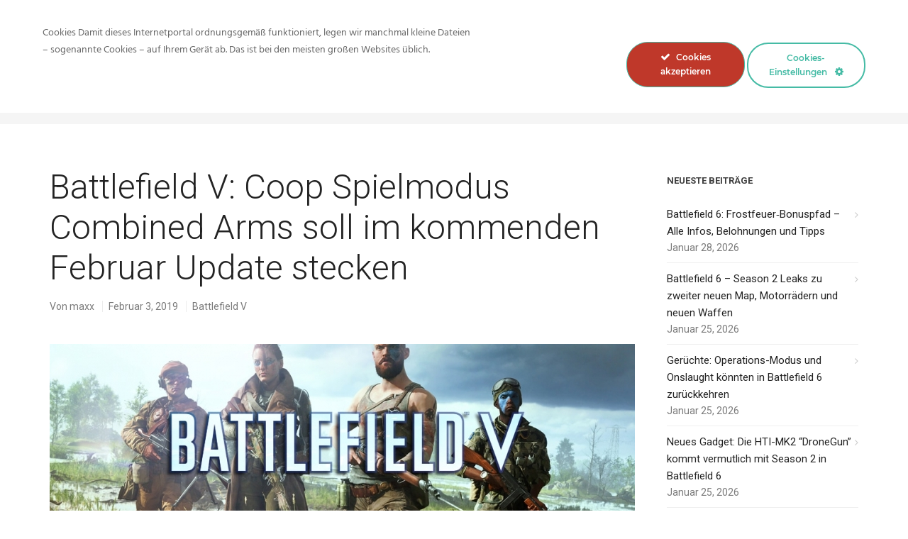

--- FILE ---
content_type: text/html; charset=UTF-8
request_url: https://inside-network.net/battlefield-v-coop-spielmodus-combined-arms-soll-im-kommenden-februar-update-stecken/
body_size: 15717
content:
<!doctype html>
<html lang="de">
<head>
	<meta charset="UTF-8">

	<!--Device Width Check-->
	<meta name="viewport" content="width=device-width, initial-scale=1, user-scalable=no"/>

	<link rel="profile" href="http://gmpg.org/xfn/11">
	<link rel="pingback" href="https://inside-network.net/xmlrpc.php">

	
	<script type="text/javascript">
	var dpc_lang = 'de';
	var dpc_current_language = 'de';
	var dpc_plugin_url = 'https://inside-network.net/wp-content/plugins/delucks-seo';
    var ajaxurl = 'https://inside-network.net/wp-admin/admin-ajax.php';
</script>

<link href='https://fonts.gstatic.com' crossorigin rel='preconnect' />
<link rel="alternate" type="application/rss+xml" title="Inside-Network.net &raquo; Feed" href="https://inside-network.net/feed/" />
<link rel="alternate" type="application/rss+xml" title="Inside-Network.net &raquo; Kommentar-Feed" href="https://inside-network.net/comments/feed/" />
<link rel="alternate" title="oEmbed (JSON)" type="application/json+oembed" href="https://inside-network.net/wp-json/oembed/1.0/embed?url=https%3A%2F%2Finside-network.net%2Fbattlefield-v-coop-spielmodus-combined-arms-soll-im-kommenden-februar-update-stecken%2F" />
<link rel="alternate" title="oEmbed (XML)" type="text/xml+oembed" href="https://inside-network.net/wp-json/oembed/1.0/embed?url=https%3A%2F%2Finside-network.net%2Fbattlefield-v-coop-spielmodus-combined-arms-soll-im-kommenden-februar-update-stecken%2F&#038;format=xml" />
<style id='wp-img-auto-sizes-contain-inline-css' type='text/css'>
img:is([sizes=auto i],[sizes^="auto," i]){contain-intrinsic-size:3000px 1500px}
/*# sourceURL=wp-img-auto-sizes-contain-inline-css */
</style>
<link rel='stylesheet' id='ct-ultimate-gdpr-cookie-popup-css' href='https://inside-network.net/wp-content/plugins/ct-ultimate-gdpr/assets/css/cookie-popup.min.css?ver=6.9' type='text/css' media='all' />
<style id='ct-ultimate-gdpr-cookie-popup-inline-css' type='text/css'>
#ct-ultimate-gdpr-cookie-accept {
background-color: #BF382A!important;
}
/*# sourceURL=ct-ultimate-gdpr-cookie-popup-inline-css */
</style>
<link rel='stylesheet' id='dashicons-css' href='https://inside-network.net/wp-includes/css/dashicons.min.css?ver=6.9' type='text/css' media='all' />
<style id='wp-emoji-styles-inline-css' type='text/css'>

	img.wp-smiley, img.emoji {
		display: inline !important;
		border: none !important;
		box-shadow: none !important;
		height: 1em !important;
		width: 1em !important;
		margin: 0 0.07em !important;
		vertical-align: -0.1em !important;
		background: none !important;
		padding: 0 !important;
	}
/*# sourceURL=wp-emoji-styles-inline-css */
</style>
<style id='wp-block-library-inline-css' type='text/css'>
:root{--wp-block-synced-color:#7a00df;--wp-block-synced-color--rgb:122,0,223;--wp-bound-block-color:var(--wp-block-synced-color);--wp-editor-canvas-background:#ddd;--wp-admin-theme-color:#007cba;--wp-admin-theme-color--rgb:0,124,186;--wp-admin-theme-color-darker-10:#006ba1;--wp-admin-theme-color-darker-10--rgb:0,107,160.5;--wp-admin-theme-color-darker-20:#005a87;--wp-admin-theme-color-darker-20--rgb:0,90,135;--wp-admin-border-width-focus:2px}@media (min-resolution:192dpi){:root{--wp-admin-border-width-focus:1.5px}}.wp-element-button{cursor:pointer}:root .has-very-light-gray-background-color{background-color:#eee}:root .has-very-dark-gray-background-color{background-color:#313131}:root .has-very-light-gray-color{color:#eee}:root .has-very-dark-gray-color{color:#313131}:root .has-vivid-green-cyan-to-vivid-cyan-blue-gradient-background{background:linear-gradient(135deg,#00d084,#0693e3)}:root .has-purple-crush-gradient-background{background:linear-gradient(135deg,#34e2e4,#4721fb 50%,#ab1dfe)}:root .has-hazy-dawn-gradient-background{background:linear-gradient(135deg,#faaca8,#dad0ec)}:root .has-subdued-olive-gradient-background{background:linear-gradient(135deg,#fafae1,#67a671)}:root .has-atomic-cream-gradient-background{background:linear-gradient(135deg,#fdd79a,#004a59)}:root .has-nightshade-gradient-background{background:linear-gradient(135deg,#330968,#31cdcf)}:root .has-midnight-gradient-background{background:linear-gradient(135deg,#020381,#2874fc)}:root{--wp--preset--font-size--normal:16px;--wp--preset--font-size--huge:42px}.has-regular-font-size{font-size:1em}.has-larger-font-size{font-size:2.625em}.has-normal-font-size{font-size:var(--wp--preset--font-size--normal)}.has-huge-font-size{font-size:var(--wp--preset--font-size--huge)}.has-text-align-center{text-align:center}.has-text-align-left{text-align:left}.has-text-align-right{text-align:right}.has-fit-text{white-space:nowrap!important}#end-resizable-editor-section{display:none}.aligncenter{clear:both}.items-justified-left{justify-content:flex-start}.items-justified-center{justify-content:center}.items-justified-right{justify-content:flex-end}.items-justified-space-between{justify-content:space-between}.screen-reader-text{border:0;clip-path:inset(50%);height:1px;margin:-1px;overflow:hidden;padding:0;position:absolute;width:1px;word-wrap:normal!important}.screen-reader-text:focus{background-color:#ddd;clip-path:none;color:#444;display:block;font-size:1em;height:auto;left:5px;line-height:normal;padding:15px 23px 14px;text-decoration:none;top:5px;width:auto;z-index:100000}html :where(.has-border-color){border-style:solid}html :where([style*=border-top-color]){border-top-style:solid}html :where([style*=border-right-color]){border-right-style:solid}html :where([style*=border-bottom-color]){border-bottom-style:solid}html :where([style*=border-left-color]){border-left-style:solid}html :where([style*=border-width]){border-style:solid}html :where([style*=border-top-width]){border-top-style:solid}html :where([style*=border-right-width]){border-right-style:solid}html :where([style*=border-bottom-width]){border-bottom-style:solid}html :where([style*=border-left-width]){border-left-style:solid}html :where(img[class*=wp-image-]){height:auto;max-width:100%}:where(figure){margin:0 0 1em}html :where(.is-position-sticky){--wp-admin--admin-bar--position-offset:var(--wp-admin--admin-bar--height,0px)}@media screen and (max-width:600px){html :where(.is-position-sticky){--wp-admin--admin-bar--position-offset:0px}}
/*wp_block_styles_on_demand_placeholder:697e25c52a3b7*/
/*# sourceURL=wp-block-library-inline-css */
</style>
<style id='classic-theme-styles-inline-css' type='text/css'>
/*! This file is auto-generated */
.wp-block-button__link{color:#fff;background-color:#32373c;border-radius:9999px;box-shadow:none;text-decoration:none;padding:calc(.667em + 2px) calc(1.333em + 2px);font-size:1.125em}.wp-block-file__button{background:#32373c;color:#fff;text-decoration:none}
/*# sourceURL=/wp-includes/css/classic-themes.min.css */
</style>
<link rel='stylesheet' id='ct-ultimate-gdpr-css' href='https://inside-network.net/wp-content/plugins/ct-ultimate-gdpr/assets/css/style.min.css?ver=3.5' type='text/css' media='all' />
<link rel='stylesheet' id='ct-ultimate-gdpr-font-awesome-css' href='https://inside-network.net/wp-content/plugins/ct-ultimate-gdpr/assets/css/fonts/font-awesome/css/font-awesome.min.css?ver=6.9' type='text/css' media='all' />
<link rel='stylesheet' id='ct-ultimate-gdpr-custom-fonts-css' href='https://inside-network.net/wp-content/plugins/ct-ultimate-gdpr/assets/css/fonts/fonts.css?ver=6.9' type='text/css' media='all' />
<link rel='stylesheet' id='coderevolution-front-css-css' href='https://inside-network.net/wp-content/plugins/rss-feed-post-generator-echo/styles/coderevolution-front.css?ver=5.4.8.1' type='text/css' media='all' />
<link rel='stylesheet' id='echo-thumbnail-css-css' href='https://inside-network.net/wp-content/plugins/rss-feed-post-generator-echo/styles/echo-thumbnail.css?ver=5.4.8.1' type='text/css' media='all' />
<link rel='stylesheet' id='inbound-style-css' href='https://inside-network.net/wp-content/themes/inbound/style.css?ver=6.9' type='text/css' media='all' />
<link rel='stylesheet' id='font-awesome-css' href='https://inside-network.net/wp-content/themes/inbound/css/font-awesome.min.css?ver=6.9' type='text/css' media='all' />
<link rel='stylesheet' id='inbound-animate-css-css' href='https://inside-network.net/wp-content/themes/inbound/css/animate.min.css?ver=6.9' type='text/css' media='all' />
<link rel='stylesheet' id='ct-ultimate-gdpr-jquery-ui-css' href='https://inside-network.net/wp-content/plugins/ct-ultimate-gdpr/assets/css/jquery-ui.min.css?ver=6.9' type='text/css' media='all' />
<script type="text/javascript" src="https://inside-network.net/wp-includes/js/jquery/jquery.min.js?ver=3.7.1" id="jquery-core-js"></script>
<script type="text/javascript" src="https://inside-network.net/wp-includes/js/jquery/jquery-migrate.min.js?ver=3.4.1" id="jquery-migrate-js"></script>
<script type="text/javascript" id="ct-ultimate-gdpr-cookie-block-js-extra">
/* <![CDATA[ */
var ct_ultimate_gdpr_cookie_block = {"blocked":["__utma","__utmb","__utmc","__utmt","__utmz","_ga","_gat","_gid","NID","NID","__gads","DSID","IDE","SAPISID","HSID","test_cookie","NID","__gads","DSID","IDE","SAPISID","HSID","test_cookie","_gat_gtag_UA_27725565_1","NID","__gads","DSID","IDE","SAPISID","HSID","test_cookie","_gat_gtag_UA_27725565_1","wordpress_logged_in_10c81b1ff463fcff8315a09b6e5677f7","NID","__gads","DSID","IDE","SAPISID","HSID","test_cookie","_gat_gtag_UA_27725565_1","wordpress_logged_in_10c81b1ff463fcff8315a09b6e5677f7","wordpress_sec_10c81b1ff463fcff8315a09b6e5677f7"],"level":"2"};
var ct_ultimate_gdpr_popup_close = {"cookie_popup_button_close":""};
//# sourceURL=ct-ultimate-gdpr-cookie-block-js-extra
/* ]]> */
</script>
<script type="text/javascript" src="https://inside-network.net/wp-content/plugins/ct-ultimate-gdpr/assets/js/cookie-block.js?ver=3.5" id="ct-ultimate-gdpr-cookie-block-js"></script>
<script type="text/javascript" src="https://inside-network.net/wp-content/plugins/ct-ultimate-gdpr/assets/js/service-facebook-pixel.js?ver=6.9" id="ct-ultimate-gdpr-service-facebook-pixel-js"></script>
<script type="text/javascript" id="ct-ultimate-gdpr-cookie-list-js-extra">
/* <![CDATA[ */
var ct_ultimate_gdpr_cookie_list = {"list":[{"cookie_name":"NID","cookie_type_label":"Werbung","first_or_third_party":"Dritte","can_be_blocked":"","session_or_persistent":"Hartn\u00e4ckig","expiry_time":"Friday, 02 April 2021 09\ufeff\ufeff:53:17","purpose":""},{"cookie_name":"__gads, DSID, IDE, SAPISID, HSID, test_cookie","cookie_type_label":"Werbung","first_or_third_party":"Dritte","can_be_blocked":"1","session_or_persistent":"Hartn\u00e4ckig","expiry_time":"","purpose":""},{"cookie_name":"_gat_gtag_UA_27725565_1","cookie_type_label":"Werbung","first_or_third_party":"Dritte","can_be_blocked":"","session_or_persistent":"Hartn\u00e4ckig","expiry_time":"Thursday, 01 October 2020 09\ufeff\ufeff:54:16","purpose":""},{"cookie_name":"__utma, __utmb, __utmc, __utmt, __utmz, _ga, _gat, _gid","cookie_type_label":"Analytik","first_or_third_party":"Dritte","can_be_blocked":"1","session_or_persistent":"Hartn\u00e4ckig","expiry_time":"","purpose":""},{"cookie_name":"wordpress_logged_in_10c81b1ff463fcff8315a09b6e5677f7","cookie_type_label":"Werbung","first_or_third_party":"Dritte","can_be_blocked":"1","session_or_persistent":"Sitzung","expiry_time":"","purpose":""},{"cookie_name":"wordpress_sec_10c81b1ff463fcff8315a09b6e5677f7","cookie_type_label":"Werbung","first_or_third_party":"Dritte","can_be_blocked":"1","session_or_persistent":"Sitzung","expiry_time":"","purpose":""}]};
//# sourceURL=ct-ultimate-gdpr-cookie-list-js-extra
/* ]]> */
</script>
<script type="text/javascript" src="https://inside-network.net/wp-content/plugins/ct-ultimate-gdpr/assets/js/cookie-list.js?ver=3.5" id="ct-ultimate-gdpr-cookie-list-js"></script>
<script type="text/javascript" src="https://inside-network.net/wp-content/plugins/ct-ultimate-gdpr/assets/js/shortcode-block-cookie.js?ver=3.5" id="ct-ultimate-gdpr-shortcode-block-cookie-js"></script>
<script type="text/javascript" id="siteorigin-panels-front-styles-js-extra">
/* <![CDATA[ */
var panelsStyles = {"fullContainer":"body","stretchRows":"1"};
//# sourceURL=siteorigin-panels-front-styles-js-extra
/* ]]> */
</script>
<script type="text/javascript" src="https://inside-network.net/wp-content/plugins/siteorigin-panels/js/styling.min.js?ver=2.33.5" id="siteorigin-panels-front-styles-js"></script>
<link rel="https://api.w.org/" href="https://inside-network.net/wp-json/" /><link rel="alternate" title="JSON" type="application/json" href="https://inside-network.net/wp-json/wp/v2/posts/3073" /><link rel="EditURI" type="application/rsd+xml" title="RSD" href="https://inside-network.net/xmlrpc.php?rsd" />
<meta name="generator" content="WordPress 6.9" />
<link rel="canonical" href="https://inside-network.net/battlefield-v-coop-spielmodus-combined-arms-soll-im-kommenden-februar-update-stecken/" />
<link rel='shortlink' href='https://inside-network.net/?p=3073' />
<meta name="date" content="2019-02-03" />
<meta name="robots" content="index,follow,max-image-preview:large,max-snippet:-1,max-video-preview:-1"> <!-- Custom Robots Tag -->
<title>Battlefield V: Coop Spielmodus Combined Arms soll im kommenden Februar Update stecken</title><link rel="preload" as="style" href="https://fonts.googleapis.com/css?family=Roboto%3Aregular%2C700%2C300%7CLato%3A700%7COpen%20Sans%3Aitalic%2Cregular%26amp%3Bsubset%3Dlatin&#038;display=swap" /><link rel="stylesheet" href="https://fonts.googleapis.com/css?family=Roboto%3Aregular%2C700%2C300%7CLato%3A700%7COpen%20Sans%3Aitalic%2Cregular%26amp%3Bsubset%3Dlatin&#038;display=swap" media="print" onload="this.media='all'" /><noscript><link rel="stylesheet" href="https://fonts.googleapis.com/css?family=Roboto%3Aregular%2C700%2C300%7CLato%3A700%7COpen%20Sans%3Aitalic%2Cregular%26amp%3Bsubset%3Dlatin&#038;display=swap" /></noscript>
<meta property="og:title" content="Battlefield V: Coop Spielmodus Combined Arms soll im kommenden Februar Update stecken" />
<meta property="og:description" content="Im Rahmen des wöchentlichen Battlefield V Briefings gegenüber der Community, die meist auf Reddit stattfinden, hat der Global Community Manager bekanntgegeben, dass es neben diverser Fixes und Netcodeverbesserungen, auch der Coop Spiel Modus Combined Arms in das kommende Battlefield V Update schaffen soll, so zumindest seine Aussage, die gegenüber eines Fans getroffen wurde. Seine Aussage&hellip;" />
<meta property="og:image" content="https://inside-network.net/wp-content/uploads/2019/02/3073/battlefield-v-coop-spielmodus-combined-arms-soll-im-kommenden-februar-update-stecken.jpg" />
<meta property="og:url" content="https://inside-network.net/battlefield-v-coop-spielmodus-combined-arms-soll-im-kommenden-februar-update-stecken/" />
<meta property="og:site_name" content="Inside-Network.net" />
<meta property="og:type" content="article" />
<meta name="description" content="Im Rahmen des wöchentlichen Battlefield V Briefings gegenüber der Community, die meist auf Reddit stattfinden, hat der Global Community Manager bekanntgegeben, dass es neben diverser Fixes und Netcodeverbesserungen, auch der Coop Spiel Modus Combined Arms in das kommende Battlefield V Update schaffen soll, so zumindest seine Aussage, die gegenüber eines Fans getroffen wurde. Seine Aussage&hellip;" />
<script type="text/javascript">
	var dpc_rating_settings = {"dpc_status_professional_rating":"1","starEmpty":"#515256","starRated":"#faad3a","rating_symbol":"starfilled","newRow":"on","link_legend":"on","show_legend_no_rating_text":"on","forceComments":"on","gutenberg_toggle":"","showSearchFieldIn":["post","page"],"schema_post":"","schema_page":"CreativeWork","de":{"textIntial":"Bewerten","textCommentButton":"","textHideCommentFormButton":"","textRated":"Vielen Dank f\u00fcr Ihre Bewertung","textError":"Ein Fehler ist aufgetreten, bitte versuchen Sie\\'s erneut","textNotRated":"Sie haben nicht bewertet","legend_no_rating_text":"Bisher wurde noch nicht bewertet","form_field_label":"","companyCommentFieldLabel":"","legend":"\u00d8,[average],[stars]","gdprCommentText":""},"idBox":3073,"textRated":"Vielen Dank f\u00fcr Ihre Bewertung","textIntial":"Bewerten","textError":"Ein Fehler ist aufgetreten, bitte versuchen Sie\\'s erneut","starsNumber":"5"};
</script>
<meta property="og:description" content="Im Rahmen des wöchentlichen Battlefield V Briefings gegenüber der Community, die meist auf Reddit stattfinde... "/>
<meta property="article:author" content="https://www.facebook.com/insidenetwork.net/ "/>
<meta property="article:publisher" content="https://www.facebook.com/insidenetwork.net/ "/>
<style type="text/css">
html,body,body.boxed{background:#fff}a,.product .price,.order-total .amount,.tagcloud a,.blog_post.right:before,.blog_post.left:before,.inbound-event a:hover{color:#d32826}.post.type-post blockquote,.textwidget blockquote{border-color:#d32826}.button-read-more:after,.inbound-icon-block a:after,.blog-layout-medium .blog_post.teaser .meta-date:after{background:#d32826}.widget_tag_cloud a{font-size:#232323 !important}a:hover,.header_meta a:hover,.meta_data a:hover,.product-options a.add_to_cart_button:hover,.product-options a.view-product-details:hover,.products a h3:hover,#sidebar a:hover{color:#e35a10}.blog_post.teaser h3 a:hover,.blog_post.teaser h2 a:hover,.format-quote a:hover blockquote q,.post_format-post-format-link a h2:hover{color:#e35a10 !important}.inbound-recent-comments .comment-author,.widget_date,.woocommerce-tabs a,.payment_methods p,.woocommerce.widget_layered_nav small{color:#232323 !important}#header-cart .widget_shopping_cart,#header-cart .quantity,#header-cart .total,#header-cart .variation,#header-cart .widget_shopping_cart_content,#header-cart .widget_shopping_cart_content a,#header-cart h2,#header-cart .woocommerce-result-count,#header-cart .widget_shopping_cart_content p.total,#header-region .search-form,.inbound-language-switcher ul{background:#fff;color:#000 !important}#header-cart li{border-bottom:1px solid rgba(0,0,0,0.15)}#header-cart .total{border-top:3px solid rgba(0,0,0,0.15)}#header-cart-trigger:before,#header-search-trigger:before,.inbound-language-switcher ul:before{color:#fff}.post-thumbnail:before,.format-image a:before,.gallery a:before,.blog-layout-minimal .post h2:before,.format-link a.format-link-content:before,.format-quote a blockquote q:before,.inbound-recent-posts li.format-link a:before,.inbound-recent-posts li.format-video a:before,.inbound-recent-posts li.format-quote a:before,.inbound-recent-posts li.format-gallery a:before,.inbound-recent-posts li.format-image a:before,.navigation-posts-num li.active a,.page-numbers li span.current,.page-link span,#post_tags a:hover,.tagcloud a:hover,#header-cart-total,#sub_footer .tagcloud a:hover,.blog-layout-masonry .format-link a,.blog-layout-masonry .format-link a h3,.blog-layout-masonry .format-quote a blockquote q,.blog-layout-masonry .format-quote a blockquote .quote_author,.blog-layout-masonry .format-quote a blockquote,.blog-layout-grid .format-link a,.blog-layout-grid .format-link a h3,.blog-layout-grid .format-quote a blockquote q,.blog-layout-grid .format-quote a blockquote .quote_author,.blog-layout-grid .format-quote a blockquote,.details-on-hover .team-header a,.details-on-hover .team-header .social-icons a,.details-on-hover .team-header h3,.details-on-hover .team-header h3 a,.details-on-hover p.team-position,.details-on-hover .team-header{background:#d32826 !important;color:#fff !important}.team-member.details-on-hover .team-header a,.team-member.details-on-hover h3,.team-member.details-on-hover .social-icons a,.details-on-hover p.team-position{background:none !important}#header-cart-total:after{color:#d32826}#post_tags a:hover,#post_tags a:hover,.tagcloud a:hover{border:1px solid #d32826}#header-top{background:#f8f8f8;color:#5e5e5e !important}#header-top a,#header-top p{color:#5e5e5e !important}#header-region{color:#000}.has-transparent-menu .animated-header-shrink .shrink #header-region-inner,.has-solid-menu #header-region-inner,.no-banner #header-region-inner{background:rgba(255,255,255,1)}#main_navigation .sub-menu{background:#fff;border-top:3px solid rgba(211,40,38,1)}#main_navigation a,#tool-navigation-lower,#tool-navigation-lower a,.has-transparent-menu #banner #header-region.shrink-sticky ul li a,.has-transparent-menu #banner #header-region.shrink-sticky #tool-navigation-lower,.has-transparent-menu #banner #header-region ul li ul.sub-menu li a,.has-transparent-menu #banner #header-region.shrink-sticky #tool-navigation-lower a,.has-transparent-menu #banner #header-region #tool-navigation-lower .inbound-language-switcher ul li a{color:#000}#main_navigation a:hover,.has-transparent-menu #banner #header-region ul li ul.sub-menu li a:hover,.has-transparent-menu #banner #header-region ul li a:hover,.sub-menu .current-menu-item a,.has-transparent-menu #banner #header-region ul li ul.sub-menu li.current-menu-item a,.has-transparent-menu #banner.animated-header-shrink #header-region ul li a:hover,.has-solid-menu #banner .sub-menu li.current-menu-item a,.inbound-language-switcher li.active{color:#d32826}#main_navigation a:hover,#main_navigation a.highlighted,#main_navigation .current-menu-item a,.has-transparent-menu #banner.animated-header-shrink #header-region ul li a:hover,.has-transparent-menu #banner.animated-header-shrink #main_navigation .current-menu-item a{border-bottom:3px solid rgba(211,40,38,1)}.has-transparent-menu #banner #header-region ul li a:hover,.has-transparent-menu #banner #main_navigation .current-menu-item a{border-bottom:3px solid rgba(211,40,38,0)}#sub_footer{background:#393939;color:#b7b7b7}#sub_footer a,#sub_footer .widget h3,#sub_footer li p span.widget_date{color:#b7b7b7 !important}#page_footer,#page_footer a{background:#f5f5f5;color:#bcbcbc}@media(max-width:980px){#main_navigation a,#tool-navigation-lower,#tool-navigation-lower a,.has-transparent-menu #banner.animated-header-shrink #header-region ul li a,.has-transparent-menu #banner.animated-header-shrink #header-region #tool-navigation-lower,.has-transparent-menu #banner #header-region ul li ul.sub-menu li a,.has-transparent-menu #banner.animated-header-shrink #header-region #tool-navigation-lower a{color:#000}.sm li{border-bottom:1px solid rgba(0,0,0,0.3) !important}.has-transparent-menu #header-region-inner,.has-solid-menu #header-region-inner,.no-banner #header-region-inner{background:rgba(255,255,255,1)}#main_navigation a,#tool-navigation-lower,#tool-navigation-lower a,.has-transparent-menu #banner #header-region-inner ul li a,.has-transparent-menu #banner #header-region-inner #tool-navigation-lower,.has-transparent-menu #banner #header-region-inner ul li ul.sub-menu li a,.has-transparent-menu #banner #header-region-inner #tool-navigation-lower a{color:#000 !important}#banner #header-region-inner #logo h1 a{color:#3e3e3e !important}.has-transparent-menu #banner #header-region-inner #logo h2{color:#757575 !important}}body,.header_meta a,.meta_data a,.testimonials footer,.testimonial footer,.quote_author,textarea,input,a .meta-date,.product-options a.add_to_cart_button,.product-options a.view-product-details,.comment_name a,.comment-meta .comment_name a,select,button,p.buttons a,#banner p.total,#sidebar a,.share-icons-container .share-icons a,.inbound-event p.event-description,.inbound-event p.event-date{font-family:Roboto,sans-serif,Arial,Helvetica;font-size:15px;font-weight:normal;font-style:normal;color:#232323}#logo h1,#logo a,.has-transparent-menu #banner.animated-header-shrink #header-region #logo h1,.has-transparent-menu #banner.animated-header-shrink #header-region #logo h1 a{font-family:Lato,sans-serif,Arial,Helvetica;font-size:26px;font-weight:700;font-style:normal;color:#3e3e3e}#logo h2,.has-transparent-menu #banner.animated-header-shrink #header-region #logo h2{font-family:'Open Sans',sans-serif,Arial,Helvetica;font-size:15px;font-weight:;font-style:italic;color:#757575}#sidebar h3,#sub_footer h3,h3.widget-title{font-family:Roboto,sans-serif,Arial,Helvetica;font-size:13px;font-weight:700;font-style:normal;color:#3e3e3e}blockquote,q{font-family:Roboto,sans-serif,Arial,Helvetica;font-size:16px;font-weight:normal;font-style:normal;color:#757575}h1{font-family:Roboto,sans-serif,Arial,Helvetica;font-size:48px;font-weight:300;font-style:normal;color:#232323}h2,.blog_post.teaser h2 a{font-family:Roboto,sans-serif,Arial,Helvetica;font-size:38px;font-weight:300;font-style:normal;color:#3e3e3e}h3,.blog_post.teaser h3 a,#post_author h3 a{font-family:Roboto,sans-serif,Arial,Helvetica;font-size:24px;font-weight:300;font-style:normal;color:#3e3e3e}h4,.products .product h3{font-family:Roboto,sans-serif,Arial,Helvetica;font-size:20px;font-weight:300;font-style:normal;color:#3e3e3e}h5{font-family:Roboto,sans-serif,Arial,Helvetica;font-size:16px;font-weight:300;font-style:normal;color:#9c9c9c}h6{font-family:Roboto,sans-serif,Arial,Helvetica;font-size:12px;font-weight:300;font-style:normal;color:#3e3e3e}.button-style-582e2fbd132ef{font-family:Roboto,sans-serif,Arial,Helvetica;font-size:16px;font-weight:500;font-style:normal;background:#e35a10;border-color:rgba(227,90,16,1) !important;color:#fff !important;border-radius:0;-webkit-border-radius:0;-moz-border-radius:0}.button-style-582e2fbd132ef:hover{background:#ed7b10;border-color:rgba(237,123,16,1) !important;color:#fff !important}.button-style-5830b73bff3dd{font-family:Roboto,sans-serif,Arial,Helvetica;font-size:15px;font-weight:normal;font-style:normal;background:none;filter:none;border-color:rgba(227,90,16,1) !important;color:#e35a10 !important;border-radius:0;-webkit-border-radius:0;-moz-border-radius:0}.button-style-5830b73bff3dd:hover{background:#e35a10;border-color:rgba(227,90,16,1) !important;color:#fff !important}.button-style-5830b7bd60d74{font-family:Roboto,sans-serif,Arial,Helvetica;font-size:15px;font-weight:normal;font-style:normal;background:#e35a10;background:-moz-linear-gradient(top,#e35a10 0,#fc9a11 100%);background:-webkit-gradient(linear,left top,left bottom,color-stop(0%,#e35a10),color-stop(100%,#fc9a11));background:-webkit-linear-gradient(top,#e35a10 0,#fc9a11 100%);background:-o-linear-gradient(top,#e35a10 0,#fc9a11 100%);background:-ms-linear-gradient(top,#e35a10 0,#fc9a11 100%);background:linear-gradient(to bottom,#e35a10 0,#fc9a11 100%);filter:progid:DXImageTransform.Microsoft.gradient(startColorstr='#e35a10',endColorstr='#fc9a11',GradientType=0);border:0 !important;color:#fff !important;border:0 !important;border-radius:0;-webkit-border-radius:0;-moz-border-radius:0}.button-style-5830b7bd60d74:hover{background:#ea7910;background:-moz-linear-gradient(top,#ea7910 0,#e35a10 100%);background:-webkit-gradient(linear,left top,left bottom,color-stop(0%,#ea7910),color-stop(100%,#e35a10));background:-webkit-linear-gradient(top,#ea7910 0,#e35a10 100%);background:-o-linear-gradient(top,#ea7910 0,#e35a10 100%);background:-ms-linear-gradient(top,#ea7910 0,#e35a10 100%);background:linear-gradient(to bottom,#ea7910 0,#e35a10 100%);filter:progid:DXImageTransform.Microsoft.gradient(startColorstr='#ea7910',endColorstr='#e35a10',GradientType=0);color:#fff !important}.button-style-5839cd62b964f{font-family:Roboto,sans-serif,Arial,Helvetica;font-size:15px;font-weight:normal;font-style:normal;background:#e35a10;border-color:rgba(227,90,16,1) !important;color:#fff !important;border-radius:25px;-webkit-border-radius:25px;-moz-border-radius:25px}.button-style-5839cd62b964f:hover{background:none;filter:none;border-color:rgba(225,225,225,1) !important;color:#e35a10 !important}.button-style-5839cd9b92034{font-family:Roboto,sans-serif,Arial,Helvetica;font-size:15px;font-weight:normal;font-style:normal;background:none;filter:none;border-color:rgba(225,225,225,1) !important;color:#e35a10 !important;border-radius:25px;-webkit-border-radius:25px;-moz-border-radius:25px}.button-style-5839cd9b92034:hover{background:#e35a10;border-color:rgba(227,90,16,1) !important;color:#fff !important}.button-style-5845a04047b4e{font-family:Roboto,sans-serif,Arial,Helvetica;font-size:15px;font-weight:500;font-style:normal;background:#e35a10;border-color:rgba(227,90,16,1) !important;color:#fff !important;border-radius:3px;-webkit-border-radius:3px;-moz-border-radius:3px}.button-style-5845a04047b4e:hover{background:#ed7b10;border-color:rgba(237,123,16,1) !important;color:#fff !important}.button-style-584e6c744bbef{font-family:Roboto,sans-serif,Arial,Helvetica;font-size:16px;font-weight:500;font-style:normal;background:none;filter:none;border-color:rgba(255,255,255,1) !important;color:#fff !important;border-radius:5px;-webkit-border-radius:5px;-moz-border-radius:5px}.button-style-584e6c744bbef:hover{background:none;filter:none;border-color:rgba(255,255,255,1) !important;color:#dbdbdb !important}.button-style-584e6cfec66d9{font-family:Roboto,sans-serif,Arial,Helvetica;font-size:16px;font-weight:500;font-style:normal;background:#e35a10;border-color:rgba(227,90,16,1) !important;color:#fff !important;border-radius:5px;-webkit-border-radius:5px;-moz-border-radius:5px}.button-style-584e6cfec66d9:hover{background:#e35a10;border-color:rgba(227,90,16,1) !important;color:#fff !important}.button-style-5857ca80a4692{font-family:Roboto,sans-serif,Arial,Helvetica;font-size:16px;font-weight:500;font-style:normal;background:none;filter:none;border-color:rgba(255,255,255,1) !important;color:#fff !important;border-radius:5px;-webkit-border-radius:5px;-moz-border-radius:5px}.button-style-5857ca80a4692:hover{background:#e35a10;border-color:rgba(227,90,16,1) !important;color:#fff !important}.button-style-585ae55d2cb37{font-family:Roboto,sans-serif,Arial,Helvetica;font-size:18px;font-weight:500;font-style:normal;background:#fff;border-color:rgba(255,255,255,1) !important;color:#e35a10 !important;-webkit-box-shadow:0 1px 13px rgba(0,0,0,.3);-moz-box-shadow:0 1px 13px rgba(0,0,0,.3);box-shadow:0 1px 13px rgba(0,0,0,.3);border-radius:25px;-webkit-border-radius:25px;-moz-border-radius:25px}.button-style-585ae55d2cb37:hover{background:none;filter:none;border-color:rgba(255,255,255,1) !important;color:#fff !important}.button-style-585c434f23d42{font-family:Roboto,sans-serif,Arial,Helvetica;font-size:15px;font-weight:normal;font-style:normal;background:#f84756;border-color:rgba(248,71,86,1) !important;color:#fff !important;border-radius:5px;-webkit-border-radius:5px;-moz-border-radius:5px}.button-style-585c434f23d42:hover{background:none;filter:none;border-color:rgba(248,71,86,1) !important;color:#f84756 !important}.button-style-585fcc02e2e33{font-family:Roboto,sans-serif,Arial,Helvetica;font-size:17px;font-weight:700;font-style:normal;background:#fff;border-color:rgba(255,255,255,1) !important;color:#e35a10 !important;-webkit-box-shadow:0 1px 13px rgba(0,0,0,.3);-moz-box-shadow:0 1px 13px rgba(0,0,0,.3);box-shadow:0 1px 13px rgba(0,0,0,.3);border-radius:25px;-webkit-border-radius:25px;-moz-border-radius:25px}.button-style-585fcc02e2e33:hover{background:none;filter:none;border-color:rgba(255,255,255,1) !important;color:#fff !important}.button-style-5860178c5bb04{font-family:Roboto,sans-serif,Arial,Helvetica;font-size:15px;font-weight:500;font-style:normal;background:#f6750d;background:-moz-linear-gradient(top,#f6750d 0,#d90746 100%);background:-webkit-gradient(linear,left top,left bottom,color-stop(0%,#f6750d),color-stop(100%,#d90746));background:-webkit-linear-gradient(top,#f6750d 0,#d90746 100%);background:-o-linear-gradient(top,#f6750d 0,#d90746 100%);background:-ms-linear-gradient(top,#f6750d 0,#d90746 100%);background:linear-gradient(to bottom,#f6750d 0,#d90746 100%);filter:progid:DXImageTransform.Microsoft.gradient(startColorstr='#f6750d',endColorstr='#d90746',GradientType=0);border:0 !important;color:#fff !important;border:0 !important;-webkit-box-shadow:0 1px 13px rgba(0,0,0,.3);-moz-box-shadow:0 1px 13px rgba(0,0,0,.3);box-shadow:0 1px 13px rgba(0,0,0,.3);border-radius:25px;-webkit-border-radius:25px;-moz-border-radius:25px}.button-style-5860178c5bb04:hover{background:#d90746;background:-moz-linear-gradient(top,#d90746 0,#f6750d 100%);background:-webkit-gradient(linear,left top,left bottom,color-stop(0%,#d90746),color-stop(100%,#f6750d));background:-webkit-linear-gradient(top,#d90746 0,#f6750d 100%);background:-o-linear-gradient(top,#d90746 0,#f6750d 100%);background:-ms-linear-gradient(top,#d90746 0,#f6750d 100%);background:linear-gradient(to bottom,#d90746 0,#f6750d 100%);filter:progid:DXImageTransform.Microsoft.gradient(startColorstr='#d90746',endColorstr='#f6750d',GradientType=0);color:#fff !important}.button-style-58640f7a8c9f0{font-family:Roboto,sans-serif,Arial,Helvetica;font-size:17px;font-weight:500;font-style:normal;background:none;filter:none;border:0 !important;color:#fff !important;border:0 !important;border-radius:5px;-webkit-border-radius:5px;-moz-border-radius:5px}.button-style-58640f7a8c9f0:hover{background:none;filter:none;color:#fff !important}.button-style-58659368fed12{font-family:Roboto,sans-serif,Arial,Helvetica;font-size:16px;font-weight:normal;font-style:normal;background:#cca776;border-color:rgba(204,167,118,1) !important;color:#fff !important;border-radius:5px;-webkit-border-radius:5px;-moz-border-radius:5px}.button-style-58659368fed12:hover{background:none;filter:none;border-color:rgba(204,167,118,1) !important;color:#cca776 !important}.button-style-5873ab3fd2017{font-family:Roboto,sans-serif,Arial,Helvetica;font-size:16px;font-weight:500;font-style:normal;background:none;filter:none;border-color:rgba(225,225,225,1) !important;color:#e35a10 !important;border-radius:5px;-webkit-border-radius:5px;-moz-border-radius:5px}.button-style-5873ab3fd2017:hover{background:#f1f1f1;border-color:rgba(241,241,241,1) !important;color:#e35a10 !important}.button-style-587b7e3a5b29c{font-family:Roboto,sans-serif,Arial,Helvetica;font-size:16px;font-weight:500;font-style:normal;background:none;filter:none;border-color:rgba(255,255,255,1) !important;color:#fff !important;border-radius:0;-webkit-border-radius:0;-moz-border-radius:0}.button-style-587b7e3a5b29c:hover{background:#fff;border-color:rgba(255,255,255,1) !important;color:#e35a10 !important}.button-style-587b8a31110a6{font-family:Roboto,sans-serif,Arial,Helvetica;font-size:20px;font-weight:500;font-style:normal;background:#e35a10;border-color:rgba(227,90,16,1) !important;color:#fff !important;-webkit-box-shadow:0 1px 13px rgba(0,0,0,.3);-moz-box-shadow:0 1px 13px rgba(0,0,0,.3);box-shadow:0 1px 13px rgba(0,0,0,.3);border-radius:5px;-webkit-border-radius:5px;-moz-border-radius:5px}.button-style-587b8a31110a6:hover{background:none;filter:none;border-color:rgba(255,255,255,1) !important;color:#fff !important}.button_cta p.hint{font-family:Roboto,sans-serif,Arial,Helvetica}#submit,.widget_search form:after,.widget_product_search form:after,input.wpcf7-submit,#searchsubmit,.button,input[type="submit"],.single_add_to_cart_button,.button,#tool-navigation-lower .buttons a.button,.product-options a{background:#e35a10;border-color:rgba(227,90,16,1) !important;color:#fff !important;border-radius:0;-webkit-border-radius:0;-moz-border-radius:0;font-family:Roboto,sans-serif,Arial,Helvetica;font-size:16px;font-weight:500;font-style:normal}#submit:hover,.widget_search form:after:hover,.widget_product_search form:after:hover,input.wpcf7-submit:hover,.button:hover,#searchsubmit:hover,input[type="submit"]:hover,.single_add_to_cart_button:hover,.button:hover,#tool-navigation-lower .buttons a.button:hover,.product-options a:hover{background:#ed7b10;border-color:rgba(237,123,16,1) !important;color:#fff !important}h1.page-title,#page-header h1{font-family:'Open Sans',sans-serif,Arial,Helvetica;font-size:18px;font-weight:normal;font-style:normal;color:#3e3e3e}#page-header,#page-header a,#page-header h1{background:#f5f5f5;color:#393939}@media(min-width:768px) and (max-width:1024px){#pgc-358-1-0{width:14% !important}.panel-row-style-demo-showcase .panel-grid-cell{width:33.3% !important}.panel-row-style-blog-showcase .panel-grid-cell{width:20% !important}}.grecaptcha-badge{display:none}
</style>

<link rel="icon" href="https://inside-network.net/wp-content/uploads/2017/09/cropped-opengraph-32x32.jpg" sizes="32x32" />
<link rel="icon" href="https://inside-network.net/wp-content/uploads/2017/09/cropped-opengraph-192x192.jpg" sizes="192x192" />
<link rel="apple-touch-icon" href="https://inside-network.net/wp-content/uploads/2017/09/cropped-opengraph-180x180.jpg" />
<meta name="msapplication-TileImage" content="https://inside-network.net/wp-content/uploads/2017/09/cropped-opengraph-270x270.jpg" />
<!-- Global site tag (gtag.js) - Google Analytics -->
<script async src="https://www.googletagmanager.com/gtag/js?id=UA-27725565-1"></script>
<script>
  window.dataLayer = window.dataLayer || [];
  function gtag(){dataLayer.push(arguments);}
  gtag('js', new Date());

  gtag('config', 'UA-27725565-1');
</script>


<!-- Optimized by DELUCKS SEO Plugin for WordPress Version: 2.6.0 -->


<script type="application/ld+json">{
    "@context": "http://schema.org",
    "@type": "Organization",
    "url": "https://inside-network.net"
}</script></head>
<body class="wp-singular post-template-default single single-post postid-3073 single-format-standard wp-theme-inbound inbound-no-panels sticky has-solid-menu has-logo-primary has-logo-secondary has-sidebar sidebar-right no-banner profile-30">
<div id="skrollr-body">

			<!--Start of Banner-->
					<section id="banner"  class="animated-header">
				
				<!--Header Region-->
																					<header id="header-region" class="menu-collapsed menu-right">
							<div id="header-region-inner">
								<div class="row">
									<!--Start of Header Logo-->
																																								<div id="logo">
																																							<h1>
															<a href="https://inside-network.net/" rel="home">				<img src="https://inside-network.net/wp-content/uploads/2017/09/inside_network_logo_small.png" alt="Inside-Network.net" title="Inside-Network.net" class="logo-primary" />
								<img src="https://inside-network.net/wp-content/uploads/2017/09/inside_network_logo_small.png" alt="Inside-Network.net" title="Inside-Network.net" class="logo-secondary" />
				</a>
														</h1>
																																																</div>
																												<!--End of Header Logo-->

									<!--MainNavigation-->
																			<div class="menu-button"><span>Menü</span></div>
																					<nav id="main_navigation" class="menu-top-container"><ul id="menu-top" class="site_main_menu sm"><li id="menu-item-95" class="menu-item menu-item-type-post_type menu-item-object-page menu-item-95"><a href="https://inside-network.net/blog/">Blog</a></li>
<li id="menu-item-102" class="menu-item menu-item-type-custom menu-item-object-custom menu-item-has-children menu-item-102"><a href="#">Das Network</a>
<ul class="sub-menu">
	<li id="menu-item-103" class="menu-item menu-item-type-custom menu-item-object-custom menu-item-103"><a href="https://www.battlefield-inside.de/">Battlefield-Inside.de</a></li>
	<li id="menu-item-104" class="menu-item menu-item-type-custom menu-item-object-custom menu-item-104"><a href="https://www.battlefront-inside.de/">Battlefront-Inside.de</a></li>
	<li id="menu-item-5051" class="menu-item menu-item-type-custom menu-item-object-custom menu-item-5051"><a href="https://cod-inside.de/">COD-Inside.de</a></li>
	<li id="menu-item-106" class="menu-item menu-item-type-custom menu-item-object-custom menu-item-106"><a href="http://www.moh-inside.de/">MOH-Inside.de</a></li>
	<li id="menu-item-105" class="menu-item menu-item-type-custom menu-item-object-custom menu-item-105"><a href="https://www.nfs-inside.de/">NFS-Inside.de</a></li>
	<li id="menu-item-774" class="menu-item menu-item-type-custom menu-item-object-custom menu-item-774"><a href="https://pubg-inside.de">PUBG-Inside.de</a></li>
</ul>
</li>
</ul></nav>																												<!--EndMainNavigation-->
																		<!--Start of Lower Navigation Bar-->
																			<aside id="tool-navigation-lower">
																																																																			<ul class="social-icons">
													<li><a class="social-icon-header social-icon-1" target="_blank" title="Facebook" href="https://www.facebook.com/insidenetwork.net/"><i class="fa fa-facebook fa-1x"></i><span>Facebook</span></a></li>
<li><a class="social-icon-header social-icon-2" target="_blank" title="Twitter" href="https://twitter.com/inside_network/"><i class="fa fa-twitter fa-1x"></i><span>Twitter</span></a></li>
<li><a class="social-icon-header social-icon-3" target="_blank" title="YouTube" href="https://www.youtube.com/channel/UCxvzBGzMzH_NuxblLHQs7hA"><i class="fa fa-youtube fa-1x"></i><span>YouTube</span></a></li>
												</ul>
																																											</aside>
																		<!--End of Lower Navigation Bar-->
								</div>
							</div>
						</header>
													<!--End Header Region-->
																</section>
				<!--End of Banner-->
		
	<!--Start of Main Content-->
	<main>
		<div id="main_content" class="clearfix">
	<header id="page-header">
		<div class="row">
			<h1 class="page-title">Inside-Network.net</h1>
							<div id="breadcrumb">
					<span>Sie sind hier:</span>
					<ul xmlns:v="http://rdf.data-vocabulary.org/#" class="breadcrumb">
<li><span  typeof="v:Breadcrumb"><a rel="v:url" property="v:title" href="https://inside-network.net/">Inside-Network.net</a></span></li><li><span  typeof="v:Breadcrumb"><a rel="v:url" property="v:title" href="https://inside-network.net/category/battlefield-v/">Battlefield V</a></span></li><li><span  typeof="v:Breadcrumb">Battlefield V: Coop Spielmodus Combined Arms soll im kommenden Februar Update stecken</span></li></ul>				</div>
					</div>
	</header>

	<div id="blog_content" class="row">
				<div class="col-3-4">							
<!--BlogPost-->
<article id="post-3073" class="post-3073 post type-post status-publish format-standard has-post-thumbnail hentry category-battlefield-v tag-battlefield-v tag-combined-arms tag-coop odd first last">
	<header>
		<h1>Battlefield V: Coop Spielmodus Combined Arms soll im kommenden Februar Update stecken</h1>
		<div class="header_meta">Von <span class="author vcard meta_author"><a class="url fn n" href="https://inside-network.net/author/admin/" title="Zeige alle Beiträge von maxx" rel="author">maxx</a></span> <span class="meta-date"><time class="entry-date" datetime="2019-02-03T13:11:00+00:00">Februar 3, 2019</time></span> <span class="meta_categories"><a href="https://inside-network.net/category/battlefield-v/" title="Zeige alle Beiträge in Battlefield V">Battlefield V</a></span> </div>
	</header>

	<img src="https://inside-network.net/wp-content/uploads/2019/02/3073/battlefield-v-coop-spielmodus-combined-arms-soll-im-kommenden-februar-update-stecken.jpg" class="attachment-inbound-post-thumbnail size-inbound-post-thumbnail wp-post-image" alt="Battlefield V: Coop Spielmodus Combined Arms soll im kommenden Februar Update stecken" decoding="async" />
	<!--Post Content-->
	<p>Im Rahmen des wöchentlichen Battlefield V Briefings gegenüber der Community, die meist auf Reddit stattfinden, hat der Global Community Manager bekanntgegeben, dass es neben diverser Fixes und Netcodeverbesserungen, auch der Coop Spiel Modus Combined Arms in das kommende Battlefield V Update schaffen soll, so zumindest seine Aussage, die gegenüber eines Fans getroffen wurde. Seine Aussage würde auf jeden Fall zu der Ankündigung eines Teasers sowie eines vollständigen Trailers zu Combined Arms passen,</p>
<p> <a  href="https://www.battlefield-inside.de/2019/02/battlefield-v-coop-spielmodus-combined-arms-kommenden-update-stecken/"  target="_blank" dpc-external="true"  target="_blank"  rel="nofollow" >&nbsp;&raquo;&nbsp;Den vollständigen Artikel findet du auf unserem Themen Blog</a></p>
	<!--End Post Content-->

	
			<div class="post-social-tags">
							<!--Post Tags-->
				<p id="post_tags">
					<span>Getagged unter:</span>
					<a href="https://inside-network.net/tag/battlefield-v/" rel="tag">Battlefield V</a><a href="https://inside-network.net/tag/combined-arms/" rel="tag">Combined Arms</a><a href="https://inside-network.net/tag/coop/" rel="tag">Coop</a>				</p>
				<!--End Post Tags-->
						<div class="share-icons-container"><span>Teilen auf:</span><ul class="share-icons style-transparent icon-size-1"><li class="facebook"><a class="facebook" target="_blank" href="http://www.facebook.com/sharer.php?u=https%3A%2F%2Finside-network.net%2Fbattlefield-v-coop-spielmodus-combined-arms-soll-im-kommenden-februar-update-stecken%2F" title="Battlefield V: Coop Spielmodus Combined Arms soll im kommenden Februar Update stecken" rel="nofollow"><i class="fa fa-1x fa-facebook"></i></a></li><li class="twitter"><a class="twitter" target="_blank" href="https://twitter.com/share?text=Battlefield%20V:%20Coop%20Spielmodus%20Combined%20Arms%20soll%20im%20kommenden%20Februar%20Update%20stecken&#038;url=https%3A%2F%2Finside-network.net%2Fbattlefield-v-coop-spielmodus-combined-arms-soll-im-kommenden-februar-update-stecken%2F" title="Battlefield V: Coop Spielmodus Combined Arms soll im kommenden Februar Update stecken" rel="nofollow"><i class="fa fa-1x fa-twitter"></i></a></li><li class="reddit"><a class="reddit" target="_blank" href="http://www.reddit.com/submit?url=https%3A%2F%2Finside-network.net%2Fbattlefield-v-coop-spielmodus-combined-arms-soll-im-kommenden-februar-update-stecken%2F&#038;title=Battlefield+V%3A+Coop+Spielmodus+Combined+Arms+soll+im+kommenden+Februar+Update+stecken" title="Battlefield V: Coop Spielmodus Combined Arms soll im kommenden Februar Update stecken" rel="nofollow"><i class="fa fa-1x fa-reddit"></i></a></li></ul></div>		</div>
	
	<!--About The Author-->
		<!--End About The Author-->

	<!--Start Comments-->
		<!--End Comments-->

			<!--Related Posts-->
		<aside id="similar-posts" class="blog-section"><h3>Werfen Sie auch einen Blick auf diese Beiträge...</h3><ul>					<li class="col-4">
						<a class="entry-unrelated format-standard" href="https://inside-network.net/battlefield-v-verlaesst-playstation-plus-am-18-november-2025/" title="Battlefield V verlässt PlayStation Plus am 18. November 2025">
							<img src="https://inside-network.net/wp-content/uploads/2025/10/7803-battlefield-v-verlaesst-playstation-plus-am-18-november-2025.jpg" class="attachment-post-thumbnail-medium size-post-thumbnail-medium wp-post-image" alt="battlefield v-verlaesst-playstation-plus-am 18.-november 2025" decoding="async" />							<h4>Battlefield V verlässt PlayStation Plus am 18. November 2025</h4>
							<span class="meta-date">Oktober 23, 2025</span>
						</a>
					</li>
									<li class="col-4">
						<a class="entry-unrelated format-standard" href="https://inside-network.net/battlefield-v-wartungsankuendigung-fuer-den-13-februar/" title="Battlefield V: Wartungsankündigung für den 13. Februar">
							<img src="https://inside-network.net/wp-content/uploads/2025/02/7701-battlefield-v-wartungsankuendigung-fuer-den-13-februar.jpg" class="attachment-post-thumbnail-medium size-post-thumbnail-medium wp-post-image" alt="battlefield-v:-wartungsankuendigung-fuer-den-13.-februar" decoding="async" loading="lazy" />							<h4>Battlefield V: Wartungsankündigung für den 13. Februar</h4>
							<span class="meta-date">Februar 12, 2025</span>
						</a>
					</li>
									<li class="col-4">
						<a class="entry-unrelated format-standard" href="https://inside-network.net/battlefield-v-feiert-comeback-rekordspielerzahlen-dank-steam-sale/" title="Battlefield V feiert Comeback – Rekordspielerzahlen dank Steam-Sale">
							<img src="https://inside-network.net/wp-content/uploads/2023/12/7591-battlefield-v-feiert-comeback-rekordspielerzahlen-dank-steam-sale.jpg" class="attachment-post-thumbnail-medium size-post-thumbnail-medium wp-post-image" alt="battlefield-v-feiert-comeback-–-rekordspielerzahlen-dank-steam-sale" decoding="async" loading="lazy" />							<h4>Battlefield V feiert Comeback – Rekordspielerzahlen dank Steam-Sale</h4>
							<span class="meta-date">Dezember 4, 2023</span>
						</a>
					</li>
									<li class="col-4">
						<a class="entry-unrelated format-standard" href="https://inside-network.net/behoben-matchmaking-probleme-in-battlefield-v/" title="Behoben: Matchmaking Probleme in Battlefield V">
							<img src="https://inside-network.net/wp-content/uploads/2023/12/7594-behoben-matchmaking-probleme-in-battlefield-v.jpg" class="attachment-post-thumbnail-medium size-post-thumbnail-medium wp-post-image" alt="behoben:-matchmaking-probleme-in-battlefield-v" decoding="async" loading="lazy" />							<h4>Behoben: Matchmaking Probleme in Battlefield V</h4>
							<span class="meta-date">Dezember 1, 2023</span>
						</a>
					</li>
				</ul></aside>		<!--End Related Posts-->
	
			<nav role="navigation" id="posts-navigation-bottom" class="navigation-post">
			<h1 class="screen-reader-text">Beitrags-Navigation</h1>

							<!--Start of Pagination Single Post-->
				<div id="pagination-single">
											<a href="https://inside-network.net/battlefield-v-quality-of-live-tracker-daran-arbeitet-dice-aktuell-und-erste-infos-zum-februar-update/" rel="prev"><div class="pagination-single-link link-prev"><span>Vorheriger Beitrag</span><h4>Battlefield V: Quality of Live Tracker – Daran arbeitet DICE aktuell und erste Infos zum Februar Update</h4></div></a>																<a href="https://inside-network.net/battlefield-v-neue-items-im-arsenal-waffen-aus-vorherigen-tides-of-war-missionen-ab-morgen-zum-kauf-verfuegbar/" rel="next"><div class="pagination-single-link link-next"><span>Nächster Beitrag</span><h4>Battlefield V: Neue Items im Arsenal, Waffen aus vorherigen Tides of War Missionen ab Morgen zum Kauf verfügbar</h4></div></a>									</div>
				<!--End of Pagination Single Post-->

			
		</nav><!-- #posts-navigation-bottom -->
		
</article>
<!--EndBlogPost-->
						</div>		<!--Start Blog Sidebar-->
<div id="sidebar" class="col-4" role="complementary">
	
		<div id="recent-posts-2" class="widget-1 first widget widget_recent_entries">
		<h3 class="widget-title">Neueste Beiträge</h3>
		<ul>
											<li>
					<a href="https://inside-network.net/battlefield-6-frostfeuer-bonuspfad-alle-infos-belohnungen-und-tipps/">Battlefield 6: Frostfeuer‑Bonuspfad – Alle Infos, Belohnungen und Tipps</a>
											<span class="post-date">Januar 28, 2026</span>
									</li>
											<li>
					<a href="https://inside-network.net/battlefield-6-season-2-leaks-zu-zweiter-neuen-map-motorraedern-und-neuen-waffen/">Battlefield 6 – Season 2 Leaks zu zweiter neuen Map, Motorrädern und neuen Waffen</a>
											<span class="post-date">Januar 25, 2026</span>
									</li>
											<li>
					<a href="https://inside-network.net/geruechte-operations-modus-und-onslaught-koennten-in-battlefield-6-zurueckkehren/">Gerüchte: Operations-Modus und Onslaught könnten in Battlefield 6 zurückkehren</a>
											<span class="post-date">Januar 25, 2026</span>
									</li>
											<li>
					<a href="https://inside-network.net/neues-gadget-die-hti-mk2-dronegun-kommt-vermutlich-mit-season-2-in-battlefield-6/">Neues Gadget: Die HTI-MK2 “DroneGun” kommt vermutlich mit Season 2 in Battlefield 6</a>
											<span class="post-date">Januar 25, 2026</span>
									</li>
											<li>
					<a href="https://inside-network.net/battlefield-6-doppelte-waffen-xp-an-diesem-wochenende/">Battlefield 6: Doppelte Waffen-XP an diesem Wochenende</a>
											<span class="post-date">Januar 23, 2026</span>
									</li>
					</ul>

		</div><div id="custom_html-2" class="widget_text widget-2 widget widget_custom_html"><div class="textwidget custom-html-widget">
<!-- Inside Network Sidebar -->
<ins class="adsbygoogle"
     style="display:block"
     data-ad-client="ca-pub-5435312103283635"
     data-ad-slot="4800129994"
     data-ad-format="auto"></ins>
<script>
(adsbygoogle = window.adsbygoogle || []).push({});
</script></div></div><div id="categories-2" class="widget-3 last widget widget_categories"><h3 class="widget-title">Kategorien</h3>
			<ul>
					<li class="cat-item cat-item-1374"><a href="https://inside-network.net/category/apex-legends/">Apex Legends</a>
</li>
	<li class="cat-item cat-item-2"><a href="https://inside-network.net/category/battlefield-1/">Battlefield 1</a>
</li>
	<li class="cat-item cat-item-1439"><a href="https://inside-network.net/category/battlefield-2021/">Battlefield 2021</a>
</li>
	<li class="cat-item cat-item-26"><a href="https://inside-network.net/category/battlefield-4/">Battlefield 4</a>
</li>
	<li class="cat-item cat-item-2011"><a href="https://inside-network.net/category/battlefield-6/">Battlefield 6</a>
</li>
	<li class="cat-item cat-item-526"><a href="https://inside-network.net/category/bfbc3/">Battlefield Bad Company 3</a>
</li>
	<li class="cat-item cat-item-22"><a href="https://inside-network.net/category/battlefield-esport/">Battlefield eSport</a>
</li>
	<li class="cat-item cat-item-705"><a href="https://inside-network.net/category/battlefield-v/">Battlefield V</a>
</li>
	<li class="cat-item cat-item-1369"><a href="https://inside-network.net/category/call-of-duty/">Call of Duty</a>
</li>
	<li class="cat-item cat-item-1365"><a href="https://inside-network.net/category/command-conquer/">Command &amp; Conquer</a>
</li>
	<li class="cat-item cat-item-1549"><a href="https://inside-network.net/category/cyberpunk-2077/">Cyberpunk 2077</a>
</li>
	<li class="cat-item cat-item-1666"><a href="https://inside-network.net/category/dead-space/">Dead Space</a>
</li>
	<li class="cat-item cat-item-1431"><a href="https://inside-network.net/category/die-sims/">Die Sims</a>
</li>
	<li class="cat-item cat-item-1432"><a href="https://inside-network.net/category/ea-originals/">EA Originals</a>
</li>
	<li class="cat-item cat-item-1529"><a href="https://inside-network.net/category/fall-guys/">Fall Guys</a>
</li>
	<li class="cat-item cat-item-1433"><a href="https://inside-network.net/category/fifa/">FIFA</a>
</li>
	<li class="cat-item cat-item-1517"><a href="https://inside-network.net/category/gamescom/">Gamescom</a>
</li>
	<li class="cat-item cat-item-1667"><a href="https://inside-network.net/category/grid-legends/">Grid Legends</a>
</li>
	<li class="cat-item cat-item-1434"><a href="https://inside-network.net/category/madden-nfl/">MADDEN NFL</a>
</li>
	<li class="cat-item cat-item-1436"><a href="https://inside-network.net/category/nfs-2021/">Need for Speed 2021</a>
</li>
	<li class="cat-item cat-item-1267"><a href="https://inside-network.net/category/nfs_heat/">Need for Speed Heat</a>
</li>
	<li class="cat-item cat-item-1456"><a href="https://inside-network.net/category/nfs-hot-pusuit/">NEED FOR SPEED HOT PURSUIT</a>
</li>
	<li class="cat-item cat-item-1897"><a href="https://inside-network.net/category/nfs-unbound/">Need for Speed Unbound</a>
</li>
	<li class="cat-item cat-item-25"><a href="https://inside-network.net/category/need-for-speed-payback/">Need for Speed: Payback</a>
</li>
	<li class="cat-item cat-item-1512"><a href="https://inside-network.net/category/news/">News</a>
</li>
	<li class="cat-item cat-item-351"><a href="https://inside-network.net/category/pubg/">Playerunknown&#039;s Battlegrounds</a>
</li>
	<li class="cat-item cat-item-1535"><a href="https://inside-network.net/category/playstation/">Playstation</a>
</li>
	<li class="cat-item cat-item-1435"><a href="https://inside-network.net/category/rocket-arena/">Rocket Arena</a>
</li>
	<li class="cat-item cat-item-23"><a href="https://inside-network.net/category/rocket_league/">Rocket League</a>
</li>
	<li class="cat-item cat-item-1429"><a href="https://inside-network.net/category/skate/">Skate</a>
</li>
	<li class="cat-item cat-item-24"><a href="https://inside-network.net/category/star-wars-battlefront-2/">Star Wars Battlefront 2</a>
</li>
	<li class="cat-item cat-item-1430"><a href="https://inside-network.net/category/star-wars-squadrons/">Star Wars: Squadrons</a>
</li>
	<li class="cat-item cat-item-1251"><a href="https://inside-network.net/category/test/">Tests und Reviews</a>
</li>
	<li class="cat-item cat-item-549"><a href="https://inside-network.net/category/the-crew-2/">The Crew 2</a>
</li>
	<li class="cat-item cat-item-1"><a href="https://inside-network.net/category/uncategorized/">Uncategorized</a>
</li>
			</ul>

			</div></div>
<!--End Blog Sidebar-->
	</div>

</div>
</main>
<!--End of Main Content-->

		<!--Start of Footer-->
												<footer id="page_footer" class="clearfix">
					<div class="row">
						<nav id="footer_navigation" class="menu-bottom-container"><ul id="menu-bottom" class="secondary"><li id="menu-item-111" class="menu-item menu-item-type-post_type menu-item-object-page menu-item-111"><a href="https://inside-network.net/kontakt/">Kontakt</a></li>
<li id="menu-item-100" class="menu-item menu-item-type-post_type menu-item-object-page menu-item-privacy-policy menu-item-100"><a rel="privacy-policy" href="https://inside-network.net/datenschutzerklaerung/">Datenschutzerklärung</a></li>
<li id="menu-item-101" class="menu-item menu-item-type-post_type menu-item-object-page menu-item-101"><a href="https://inside-network.net/impressum/">Impressum</a></li>
</ul></nav>													<p>
								Inside-Network.net - We love Gaming							</p>
											</div>
				</footer>
							<!--End of Footer-->
		

<a href="#" class="scrollup"><span>Nach oben scrollen</span></a>
</div>
<script type="speculationrules">
{"prefetch":[{"source":"document","where":{"and":[{"href_matches":"/*"},{"not":{"href_matches":["/wp-*.php","/wp-admin/*","/wp-content/uploads/*","/wp-content/*","/wp-content/plugins/*","/wp-content/themes/inbound/*","/*\\?(.+)"]}},{"not":{"selector_matches":"a[rel~=\"nofollow\"]"}},{"not":{"selector_matches":".no-prefetch, .no-prefetch a"}}]},"eagerness":"conservative"}]}
</script>
<script type="text/javascript">
	var dpc_statistics_settings = {"keepUtmParams":false};
</script>
<span itemscope itemtype="http://schema.org/Organization" style="display: none !important;">	<link itemprop="url" href="/">	<a itemprop="sameAs" href="https://www.facebook.com/insidenetwork.net/">Facebook</a></span><style>
    #ct-ultimate-gdpr-cookie-modal-body h1,
    #ct-ultimate-gdpr-cookie-modal-body h2,
    #ct-ultimate-gdpr-cookie-modal-body h3,
    #ct-ultimate-gdpr-cookie-modal-body h4,
    #ct-ultimate-gdpr-cookie-modal-body h5,
    #ct-ultimate-gdpr-cookie-modal-body h6 {
        color: #595959;
    }
</style>

	<div
        id="ct-ultimate-gdpr-cookie-popup"
        class="ct-ultimate-gdpr-cookie-topPanel ct-ultimate-gdpr-cookie-popup-10-set ct-ultimate-gdpr-cookie-popup-kahk ct-ultimate-gdpr-cookie-popup-kahk-white ct-ultimate-gdpr-cookie-popup-button-rounded"
        style="background-color: #ff7d27;
                color: #ffffff;
		top: 0px; width: 100%; border-radius: 0; background-color: #fff !important;                ">

    

	<div class='ct-container ct-ultimate-gdpr-cookie-popup-topPanel'>    <div id="ct-ultimate-gdpr-cookie-content" style='color: #666666;'>
				Cookies
Damit dieses Internetportal ordnungsgemäß funktioniert, legen wir manchmal kleine Dateien – sogenannte Cookies – auf Ihrem Gerät ab. Das ist bei den meisten großen Websites üblich.		    </div>

		<div class="ct-ultimate-gdpr-cookie-popup-btn-wrapper">    <div
            id="ct-ultimate-gdpr-cookie-accept"
			class="cookie-buttons"
            style="border-color: #45bba5; background-color: #45bba5; color: #fff;">
		<span class='fa fa-check ct-ultimate-gdpr-button-icon-left'></span>Cookies akzeptieren    </div>
	
		
	
    <div
    id="ct-ultimate-gdpr-cookie-change-settings"
	class="cookie-buttons"
    style="border-color:#45bba5;background-color:transparent;color:#45bba5">Cookies-Einstellungen <span class='fa fa-cog ct-ultimate-gdpr-button-icon-right'></span></div>
	</div><!-- .ct-ultimate-gdpr-cookie-buttons.ct-clearfix -->

    <div class="ct-clearfix"></div>
	</div><!-- End of ct-ultimate-gdpr-cookie-popup-btn-wrapper -->	</div><!-- .ct-container.ct-ultimate-gdpr-cookie-popup-[top/bottom]Panel -->

    </div><!-- #ct-ultimate-gdpr-cookie-popup -->

  <div id="ct-ultimate-gdpr-cookie-open"
       class="ct-ultimate-gdpr-trigger-modal-round"
       style="background-color: #000000;color: #ffffff;
       bottom: 20px; left: 20px;right: auto; top: auto;">

		                <span class="fa fa-cog" aria-hidden="true"></span>
                <span class="sr-only">Cookie-Box-Einstellungen</span>
			    </div>
    <div id="ct-ultimate-gdpr-cookie-open"
         class="ct-ultimate-gdpr-trigger-modal-round"
         style="background-color: #000000;color: #ffffff;
	     bottom: 20px; left: 20px;right: auto; top: auto;">
		                <span class="fa fa-cog" aria-hidden="true"></span>
                <span class="sr-only">Cookie-Box-Einstellungen</span>
			    </div>

<div id="ct-ultimate-gdpr-cookie-modal" class="ct-ultimate-gdpr--Groups-5">

    <!-- Modal content -->
    <div class="ct-ultimate-gdpr-cookie-modal-content ">
		            <div id="ct-ultimate-gdpr-cookie-modal-close"></div>
		        <div id="ct-ultimate-gdpr-cookie-modal-body"
             class="ct-ultimate-gdpr-slider-not-block">

			
			                <div style="color: #797979"> <h2>Privatsphäre-Einstellungen</h2>
<div class="ct-ultimate-gdpr-cookie-modal-desc">

Entscheiden Sie, welche Cookies Sie zulassen möchten.

Sie können diese Einstellungen jederzeit ändern. Dies kann jedoch dazu führen, dass einige Funktionen nicht mehr zur Verfügung stehen. Informationen zum Löschen der Cookies finden Sie in der Hilfe Ihres Browsers.

ERFAHREN SIE MEHR ÜBER DIE VON UNS VERWENDETEN COOKIES.

</div>
<h3>Mit dem Schieberegler können Sie verschiedene Arten von Cookies aktivieren oder deaktivieren:</h3> </div>

			            <form action="#" id="ct-ultimate-gdpr-cookie-modal-slider-form">
                <div class="ct-ultimate-gdpr-slider"></div>
                <ul class="ct-ultimate-gdpr-cookie-modal-slider">
																                        <li id="ct-ultimate-gdpr-cookie-modal-slider-item-block"
                            class="ct-ultimate-gdpr-cookie-modal-slider-item "
                            data-count="1">
                            <div>
                                <img class="ct-svg"
                                     src="https://inside-network.net/wp-content/plugins/ct-ultimate-gdpr/assets/css/images/block-all.svg"
                                     alt="Block all">
                            </div>
                            <input type="radio" id="cookie0"
                                   name="radio-group"                                    class="ct-ultimate-gdpr-cookie-modal-slider-radio"
                                   value="1"
                                   data-count="1">
                            <label for="cookie0"
                                   style="color: #595959;">
								alles blockieren                            </label>
                        </li>

					
											                        <li class="ct-ultimate-gdpr-cookie-modal-slider-item ct-ultimate-gdpr-cookie-modal-slider-item--active">
                            <div>
                                <img class="ct-svg"
                                     src="https://inside-network.net/wp-content/plugins/ct-ultimate-gdpr/assets/css/images/essential.svg"
                                     alt="Essential">
                            </div>
                            <input data-count="2" type="radio" id="cookie1"
                                   name="radio-group" checked                                   class="ct-ultimate-gdpr-cookie-modal-slider-radio"
                                   value="2">
                            <label for="cookie1"
                                   style="color: #595959;">
								Wesentliches                            </label>
                        </li>

					
											                        <li class="ct-ultimate-gdpr-cookie-modal-slider-item "
                            data-count="3">
                            <div>
                                <img class="ct-svg"
                                     src="https://inside-network.net/wp-content/plugins/ct-ultimate-gdpr/assets/css/images/functionality.svg"
                                     alt="Functionality">
                            </div>
                            <input data-count="3" type="radio" id="cookie2"
                                   name="radio-group"                                    class="ct-ultimate-gdpr-cookie-modal-slider-radio"
                                   value="3">
                            <label for="cookie2"
                                   style="color: #595959;">
								Funktionalität                            </label>
                        </li>

					
											                        <li class="ct-ultimate-gdpr-cookie-modal-slider-item "
                            data-count="4">
                            <div>
                                <img class="ct-svg"
                                     src="https://inside-network.net/wp-content/plugins/ct-ultimate-gdpr/assets/css/images/statistics.svg"
                                     alt="Analytics">
                            </div>
                            <input data-count="4" type="radio" id="cookie3"
                                   name="radio-group"                                    class="ct-ultimate-gdpr-cookie-modal-slider-radio"
                                   value="4">
                            <label for="cookie3"
                                   style="color: #595959;">
								Analytik                            </label>
                        </li>

					
											                        <li class="ct-ultimate-gdpr-cookie-modal-slider-item ">
                            <div>
                                <img class="ct-svg"
                                     src="https://inside-network.net/wp-content/plugins/ct-ultimate-gdpr/assets/css/images/targeting.svg"
                                     alt="Advertising">
                            </div>
                            <input data-count="5" type="radio" id="cookie4"
                                   name="radio-group"                                    class="ct-ultimate-gdpr-cookie-modal-slider-radio"
                                   value="5">
                            <label for="cookie4"
                                   style="color: #595959;">
								Werbung                            </label>
                        </li>
										
					
                </ul>

            </form>
			            <div class="ct-ultimate-gdpr-cookie-modal-slider-wrap">
				
                <div class="ct-ultimate-gdpr-cookie-modal-slider-inner-wrap">
                    <div class="ct-ultimate-gdpr-cookie-modal-slider-info cookie1">
                        <div class="ct-ultimate-gdpr-cookie-modal-slider-desc">
                            <h4 style="color: #595959;">Diese Website wird</h4>
                            <ul class="ct-ultimate-gdpr-cookie-modal-slider-able"
                                style="color: #797979;">

								<li>Wesentlich: Erinnern Sie sich an Ihre Cookie-Erlaubnis-Einstellung</li><li>Wesentlich: Sitzungscookies zulassen</li><li>Wesentlich: Sammeln Sie Informationen, die Sie in einen Kontaktformular-Newsletter und andere Formulare auf allen Seiten eingeben</li><li>Wesentlich: Behalten Sie den Überblick über Ihre Eingaben im Warenkorb</li><li>Wesentlich: Authentifizieren Sie sich, dass Sie in Ihrem Benutzerkonto angemeldet sind</li><li>Wesentlich: Die gewählte Sprachversion speichern</li>
                            </ul>
                        </div>
                        <div class="ct-ultimate-gdpr-cookie-modal-slider-desc">
                            <h4 style="color: #595959;">Diese Website wird nicht</h4>
                            <ul class="ct-ultimate-gdpr-cookie-modal-slider-not-able"
                                style="color: #797979;">


								<li>Merken Sie sich Ihre Zugangsdaten</li><li>Funktionalität: Merken Sie sich die Einstellungen für Social Media</li><li>Funktionalität: Ausgewählte Region und Land merken</li><li>Analytics: Behalten Sie den Überblick über Ihre besuchten Seiten und Interaktionen</li><li>Analytics: Verfolgen Sie Ihren Standort und Ihre Region anhand Ihrer IP-Nummer</li><li>Analytics: Behalten Sie die auf jeder Seite verbrachte Zeit im Auge</li><li>Analytics: Erhöhen Sie die Datenqualität der Statistikfunktionen</li><li>Werbung: Passen Sie Informationen und Werbung an Ihre Interessen an, z.B. aufgrund der von Ihnen besuchten Inhalte. (Derzeit verwenden wir keine Targeting oder Targeting Cookies)</li><li>Werbung: Sammeln Sie persönlich identifizierbare Informationen wie Name und Standort</li>
                            </ul>
                        </div>
                        <div class="ct-clearfix"></div>
                    </div>

                    <div class="ct-ultimate-gdpr-cookie-modal-slider-info cookie2">
                        <div class="ct-ultimate-gdpr-cookie-modal-slider-desc">
                            <h4 style="color: #595959;">Diese Website wird</h4>
                            <ul class="ct-ultimate-gdpr-cookie-modal-slider-able"
                                style="color: #797979;">

								<li>Wesentlich: Erinnern Sie sich an Ihre Cookie-Erlaubnis-Einstellung</li><li>Wesentlich: Sitzungscookies zulassen</li><li>Wesentlich: Sammeln Sie Informationen, die Sie in einen Kontaktformular-Newsletter und andere Formulare auf allen Seiten eingeben</li><li>Wesentlich: Behalten Sie den Überblick über Ihre Eingaben im Warenkorb</li><li>Wesentlich: Authentifizieren Sie sich, dass Sie in Ihrem Benutzerkonto angemeldet sind</li><li>Wesentlich: Die gewählte Sprachversion speichern</li><li>Funktionalität: Social Media-Einstellungen merken 
Funktionalität: Ausgewählte Region und Land merken</li>
                            </ul>
                        </div>
                        <div class="ct-ultimate-gdpr-cookie-modal-slider-desc">
                            <h4 style="color: #595959;">Diese Website wird nicht</h4>
                            <ul class="ct-ultimate-gdpr-cookie-modal-slider-not-able"
                                style="color: #797979;">

								<li>Analytics: Behalten Sie den Überblick über Ihre besuchten Seiten und Interaktionen</li><li>Analytics: Verfolgen Sie Ihren Standort und Ihre Region anhand Ihrer IP-Nummer</li><li>Analytics: Behalten Sie die auf jeder Seite verbrachte Zeit im Auge</li><li>Analytics: Erhöhen Sie die Datenqualität der Statistikfunktionen</li><li>Werbung: Passen Sie Informationen und Werbung an Ihre Interessen an, z.B. aufgrund der von Ihnen besuchten Inhalte. (Derzeit verwenden wir keine Targeting oder Targeting Cookies)</li><li>Werbung: Sammeln Sie persönlich identifizierbare Informationen wie Name und Standort</li>
                            </ul>
                        </div>
                        <div class="ct-clearfix"></div>
                    </div>

                    <div class="ct-ultimate-gdpr-cookie-modal-slider-info cookie3">
                        <div class="ct-ultimate-gdpr-cookie-modal-slider-desc">
                            <h4 style="color: #595959;">Diese Website wird</h4>
                            <ul class="ct-ultimate-gdpr-cookie-modal-slider-able"
                                style="color: #797979;">

								<li>Wesentlich: Erinnern Sie sich an Ihre Cookie-Erlaubnis-Einstellung</li><li>Wesentlich: Sitzungscookies zulassen</li><li>Wesentlich: Sammeln Sie Informationen, die Sie in einen Kontaktformular-Newsletter und andere Formulare auf allen Seiten eingeben</li><li>Wesentlich: Behalten Sie den Überblick über Ihre Eingaben im Warenkorb</li><li>Wesentlich: Authentifizieren Sie sich, dass Sie in Ihrem Benutzerkonto angemeldet sind</li><li>Wesentlich: Die gewählte Sprachversion speichern</li><li>Funktionalität: Social Media-Einstellungen merken 
Funktionalität: Ausgewählte Region und Land merken</li><li>Analytics: Behalten Sie den Überblick über Ihre besuchten Seiten und Interaktionen</li><li>Analytics: Verfolgen Sie Ihren Standort und Ihre Region anhand Ihrer IP-Nummer</li><li>Analytics: Behalten Sie die auf jeder Seite verbrachte Zeit im Auge</li><li>Analytics: Erhöhen Sie die Datenqualität der Statistikfunktionen</li>
                            </ul>
                        </div>
                        <div class="ct-ultimate-gdpr-cookie-modal-slider-desc">
                            <h4 style="color: #595959;">Diese Website wird nicht</h4>
                            <ul class="ct-ultimate-gdpr-cookie-modal-slider-not-able"
                                style="color: #797979;">

								<li>Werbung: Passen Sie Informationen und Werbung an Ihre Interessen an, z.B. aufgrund der von Ihnen besuchten Inhalte. (Derzeit verwenden wir keine Targeting oder Targeting Cookies)</li><li>Werbung: Sammeln Sie persönlich identifizierbare Informationen wie Name und Standort</li>
                            </ul>
                        </div>
                        <div class="ct-clearfix"></div>
                    </div>
                    <div class="ct-ultimate-gdpr-cookie-modal-slider-info cookie4">
                        <div class="ct-ultimate-gdpr-cookie-modal-slider-desc">
                            <h4 style="color: #595959;">Diese Website wird</h4>
                            <ul class="ct-ultimate-gdpr-cookie-modal-slider-able"
                                style="color: #797979;">

								<li>Funktionalität: Merken Sie sich die Einstellungen für Social Media</li><li>Funktionalität: Ausgewählte Region und Land merken</li><li>Analytics: Behalten Sie den Überblick über Ihre besuchten Seiten und Interaktionen</li><li>Analytics: Verfolgen Sie Ihren Standort und Ihre Region anhand Ihrer IP-Nummer</li><li>Analytics: Behalten Sie die auf jeder Seite verbrachte Zeit im Auge</li><li>Analytics: Erhöhen Sie die Datenqualität der Statistikfunktionen</li><li>Werbung: Passen Sie Informationen und Werbung an Ihre Interessen an, z.B. aufgrund der von Ihnen besuchten Inhalte. (Derzeit verwenden wir keine Targeting oder Targeting Cookies)</li><li>Werbung: Sammeln Sie persönlich identifizierbare Informationen wie Name und Standort</li>
                            </ul>
                        </div>
                        <div class="ct-ultimate-gdpr-cookie-modal-slider-desc">
                            <h4 style="color: #595959;">Diese Website wird nicht</h4>
                            <ul class="ct-ultimate-gdpr-cookie-modal-slider-not-able"
                                style="color: #797979;">

								<li>Merken Sie sich Ihre Zugangsdaten</li>
                            </ul>
                        </div>
                        <div class="ct-clearfix"></div>
                    </div>
                </div>
				            </div>
            <div class="ct-ultimate-gdpr-cookie-modal-btn save">
                <a href="#">Speichern und schließen</a>
            </div>
        </div>
    </div>
</div>
<script type="text/javascript" id="ct-ultimate-gdpr-cookie-popup-js-extra">
/* <![CDATA[ */
var ct_ultimate_gdpr_cookie = {"ajaxurl":"https://inside-network.net/wp-admin/admin-ajax.php","readurl":"https://inside-network.net/battlefield-v-coop-spielmodus-combined-arms-soll-im-kommenden-februar-update-stecken/","readurl_new_tab":"off","consent":"","reload":"","consent_expire_time":"1801410885","consent_time":"1769874885","consent_default_level":"2","consent_accept_level":"5","age_enabled":"5","display_cookie_always":null,"cookie_reset_consent":null};
//# sourceURL=ct-ultimate-gdpr-cookie-popup-js-extra
/* ]]> */
</script>
<script type="text/javascript" src="https://inside-network.net/wp-content/plugins/ct-ultimate-gdpr/assets/js/cookie-popup.js?ver=3.5" id="ct-ultimate-gdpr-cookie-popup-js"></script>
<script type="text/javascript" src="https://inside-network.net/wp-content/plugins/ct-ultimate-gdpr/assets/js/jquery.base64.min.js?ver=3.5" id="ct-ultimate-gdpr-base64-js"></script>
<script type="text/javascript" src="https://inside-network.net/wp-content/themes/inbound/js/jquery.pagescroll2id.js?ver=1.2.16" id="inbound-pagescroll2id-js"></script>
<script type="text/javascript" src="https://inside-network.net/wp-content/themes/inbound/js/classie.js?ver=1.2.16" id="inbound-classie-js"></script>
<script type="text/javascript" src="https://inside-network.net/wp-content/themes/inbound/js/animated-header.min.js?ver=1.2.16" id="inbound-animated-header-js"></script>
<script type="text/javascript" src="https://inside-network.net/wp-content/themes/inbound/js/jquery.smartmenus.min.js?ver=1.2.16" id="inbound-smartmenus-js"></script>
<script type="text/javascript" src="https://inside-network.net/wp-content/themes/inbound/js/jquery.flexslider-min.js?ver=1.2.16" id="inbound-flexslider-js"></script>
<script type="text/javascript" src="https://inside-network.net/wp-content/themes/inbound/js/featherlight-pack.min.js?ver=1.2.16" id="inbound-featherlight-js"></script>
<script type="text/javascript" src="https://inside-network.net/wp-content/themes/inbound/js/salvattore.min.js?ver=1.2.16" id="inbound-salvattore-js"></script>
<script type="text/javascript" src="https://inside-network.net/wp-content/themes/inbound/js/imagesloaded.pkgd.min.js?ver=1.2.16" id="inbound-imagesloaded-js"></script>
<script type="text/javascript" src="https://inside-network.net/wp-content/themes/inbound/js/jquery.placeholder.min.js?ver=1.2.16" id="inbound-placeholder-js"></script>
<script type="text/javascript" src="https://inside-network.net/wp-content/themes/inbound/js/jquery.waypoints.min.js?ver=1.2.16" id="inbound-waypoints-js"></script>
<script type="text/javascript" src="https://inside-network.net/wp-content/themes/inbound/js/sticky.min.js?ver=1.2.16" id="inbound-waypoints-sticky-js"></script>
<script type="text/javascript" src="https://inside-network.net/wp-content/themes/inbound/js/skrollr.min.js?ver=1.2.16" id="inbound-skrollr-js"></script>
<script type="text/javascript" src="https://inside-network.net/wp-content/themes/inbound/js/wow.min.js?ver=1.2.16" id="inbound-wow-js"></script>
<script type="text/javascript" src="https://inside-network.net/wp-content/themes/inbound/js/inbound.js?ver=1.2.16" id="inbound-site-js"></script>
<script type="text/javascript" src="https://www.google.com/recaptcha/api.js?render=6LdRRoQUAAAAAPipryrA0HGECHSFwp71p8C8RKj8&amp;ver=3.0" id="google-recaptcha-js"></script>
<script type="text/javascript" src="https://inside-network.net/wp-includes/js/dist/vendor/wp-polyfill.min.js?ver=3.15.0" id="wp-polyfill-js"></script>
<script type="text/javascript" id="wpcf7-recaptcha-js-before">
/* <![CDATA[ */
var wpcf7_recaptcha = {
    "sitekey": "6LdRRoQUAAAAAPipryrA0HGECHSFwp71p8C8RKj8",
    "actions": {
        "homepage": "homepage",
        "contactform": "contactform"
    }
};
//# sourceURL=wpcf7-recaptcha-js-before
/* ]]> */
</script>
<script type="text/javascript" src="https://inside-network.net/wp-content/plugins/contact-form-7/modules/recaptcha/index.js?ver=6.1.4" id="wpcf7-recaptcha-js"></script>
<script type="text/javascript" src="https://inside-network.net/wp-content/plugins/delucks-seo/modules/basic/statistics/assets/js/frontend.js?ver=2.6.0" id="dpc-basic-statistics-frontend-js"></script>
<script id="wp-emoji-settings" type="application/json">
{"baseUrl":"https://s.w.org/images/core/emoji/17.0.2/72x72/","ext":".png","svgUrl":"https://s.w.org/images/core/emoji/17.0.2/svg/","svgExt":".svg","source":{"concatemoji":"https://inside-network.net/wp-includes/js/wp-emoji-release.min.js?ver=6.9"}}
</script>
<script type="module">
/* <![CDATA[ */
/*! This file is auto-generated */
const a=JSON.parse(document.getElementById("wp-emoji-settings").textContent),o=(window._wpemojiSettings=a,"wpEmojiSettingsSupports"),s=["flag","emoji"];function i(e){try{var t={supportTests:e,timestamp:(new Date).valueOf()};sessionStorage.setItem(o,JSON.stringify(t))}catch(e){}}function c(e,t,n){e.clearRect(0,0,e.canvas.width,e.canvas.height),e.fillText(t,0,0);t=new Uint32Array(e.getImageData(0,0,e.canvas.width,e.canvas.height).data);e.clearRect(0,0,e.canvas.width,e.canvas.height),e.fillText(n,0,0);const a=new Uint32Array(e.getImageData(0,0,e.canvas.width,e.canvas.height).data);return t.every((e,t)=>e===a[t])}function p(e,t){e.clearRect(0,0,e.canvas.width,e.canvas.height),e.fillText(t,0,0);var n=e.getImageData(16,16,1,1);for(let e=0;e<n.data.length;e++)if(0!==n.data[e])return!1;return!0}function u(e,t,n,a){switch(t){case"flag":return n(e,"\ud83c\udff3\ufe0f\u200d\u26a7\ufe0f","\ud83c\udff3\ufe0f\u200b\u26a7\ufe0f")?!1:!n(e,"\ud83c\udde8\ud83c\uddf6","\ud83c\udde8\u200b\ud83c\uddf6")&&!n(e,"\ud83c\udff4\udb40\udc67\udb40\udc62\udb40\udc65\udb40\udc6e\udb40\udc67\udb40\udc7f","\ud83c\udff4\u200b\udb40\udc67\u200b\udb40\udc62\u200b\udb40\udc65\u200b\udb40\udc6e\u200b\udb40\udc67\u200b\udb40\udc7f");case"emoji":return!a(e,"\ud83e\u1fac8")}return!1}function f(e,t,n,a){let r;const o=(r="undefined"!=typeof WorkerGlobalScope&&self instanceof WorkerGlobalScope?new OffscreenCanvas(300,150):document.createElement("canvas")).getContext("2d",{willReadFrequently:!0}),s=(o.textBaseline="top",o.font="600 32px Arial",{});return e.forEach(e=>{s[e]=t(o,e,n,a)}),s}function r(e){var t=document.createElement("script");t.src=e,t.defer=!0,document.head.appendChild(t)}a.supports={everything:!0,everythingExceptFlag:!0},new Promise(t=>{let n=function(){try{var e=JSON.parse(sessionStorage.getItem(o));if("object"==typeof e&&"number"==typeof e.timestamp&&(new Date).valueOf()<e.timestamp+604800&&"object"==typeof e.supportTests)return e.supportTests}catch(e){}return null}();if(!n){if("undefined"!=typeof Worker&&"undefined"!=typeof OffscreenCanvas&&"undefined"!=typeof URL&&URL.createObjectURL&&"undefined"!=typeof Blob)try{var e="postMessage("+f.toString()+"("+[JSON.stringify(s),u.toString(),c.toString(),p.toString()].join(",")+"));",a=new Blob([e],{type:"text/javascript"});const r=new Worker(URL.createObjectURL(a),{name:"wpTestEmojiSupports"});return void(r.onmessage=e=>{i(n=e.data),r.terminate(),t(n)})}catch(e){}i(n=f(s,u,c,p))}t(n)}).then(e=>{for(const n in e)a.supports[n]=e[n],a.supports.everything=a.supports.everything&&a.supports[n],"flag"!==n&&(a.supports.everythingExceptFlag=a.supports.everythingExceptFlag&&a.supports[n]);var t;a.supports.everythingExceptFlag=a.supports.everythingExceptFlag&&!a.supports.flag,a.supports.everything||((t=a.source||{}).concatemoji?r(t.concatemoji):t.wpemoji&&t.twemoji&&(r(t.twemoji),r(t.wpemoji)))});
//# sourceURL=https://inside-network.net/wp-includes/js/wp-emoji-loader.min.js
/* ]]> */
</script>
<script>var rocket_lcp_data = {"ajax_url":"https:\/\/inside-network.net\/wp-admin\/admin-ajax.php","nonce":"493f7ed838","url":"https:\/\/inside-network.net\/battlefield-v-coop-spielmodus-combined-arms-soll-im-kommenden-februar-update-stecken","is_mobile":false,"elements":"img, video, picture, p, main, div, li, svg, section, header","width_threshold":1600,"height_threshold":700,"delay":500,"debug":null}</script><script data-name="wpr-lcp-beacon" src='https://inside-network.net/wp-content/plugins/wp-rocket/assets/js/lcp-beacon.min.js' async></script></body>
</html>
<!-- This website is like a Rocket, isn't it? Performance optimized by WP Rocket. Learn more: https://wp-rocket.me -->

--- FILE ---
content_type: text/html; charset=utf-8
request_url: https://www.google.com/recaptcha/api2/anchor?ar=1&k=6LdRRoQUAAAAAPipryrA0HGECHSFwp71p8C8RKj8&co=aHR0cHM6Ly9pbnNpZGUtbmV0d29yay5uZXQ6NDQz&hl=en&v=N67nZn4AqZkNcbeMu4prBgzg&size=invisible&anchor-ms=20000&execute-ms=30000&cb=4v2zlnl2s1xt
body_size: 48837
content:
<!DOCTYPE HTML><html dir="ltr" lang="en"><head><meta http-equiv="Content-Type" content="text/html; charset=UTF-8">
<meta http-equiv="X-UA-Compatible" content="IE=edge">
<title>reCAPTCHA</title>
<style type="text/css">
/* cyrillic-ext */
@font-face {
  font-family: 'Roboto';
  font-style: normal;
  font-weight: 400;
  font-stretch: 100%;
  src: url(//fonts.gstatic.com/s/roboto/v48/KFO7CnqEu92Fr1ME7kSn66aGLdTylUAMa3GUBHMdazTgWw.woff2) format('woff2');
  unicode-range: U+0460-052F, U+1C80-1C8A, U+20B4, U+2DE0-2DFF, U+A640-A69F, U+FE2E-FE2F;
}
/* cyrillic */
@font-face {
  font-family: 'Roboto';
  font-style: normal;
  font-weight: 400;
  font-stretch: 100%;
  src: url(//fonts.gstatic.com/s/roboto/v48/KFO7CnqEu92Fr1ME7kSn66aGLdTylUAMa3iUBHMdazTgWw.woff2) format('woff2');
  unicode-range: U+0301, U+0400-045F, U+0490-0491, U+04B0-04B1, U+2116;
}
/* greek-ext */
@font-face {
  font-family: 'Roboto';
  font-style: normal;
  font-weight: 400;
  font-stretch: 100%;
  src: url(//fonts.gstatic.com/s/roboto/v48/KFO7CnqEu92Fr1ME7kSn66aGLdTylUAMa3CUBHMdazTgWw.woff2) format('woff2');
  unicode-range: U+1F00-1FFF;
}
/* greek */
@font-face {
  font-family: 'Roboto';
  font-style: normal;
  font-weight: 400;
  font-stretch: 100%;
  src: url(//fonts.gstatic.com/s/roboto/v48/KFO7CnqEu92Fr1ME7kSn66aGLdTylUAMa3-UBHMdazTgWw.woff2) format('woff2');
  unicode-range: U+0370-0377, U+037A-037F, U+0384-038A, U+038C, U+038E-03A1, U+03A3-03FF;
}
/* math */
@font-face {
  font-family: 'Roboto';
  font-style: normal;
  font-weight: 400;
  font-stretch: 100%;
  src: url(//fonts.gstatic.com/s/roboto/v48/KFO7CnqEu92Fr1ME7kSn66aGLdTylUAMawCUBHMdazTgWw.woff2) format('woff2');
  unicode-range: U+0302-0303, U+0305, U+0307-0308, U+0310, U+0312, U+0315, U+031A, U+0326-0327, U+032C, U+032F-0330, U+0332-0333, U+0338, U+033A, U+0346, U+034D, U+0391-03A1, U+03A3-03A9, U+03B1-03C9, U+03D1, U+03D5-03D6, U+03F0-03F1, U+03F4-03F5, U+2016-2017, U+2034-2038, U+203C, U+2040, U+2043, U+2047, U+2050, U+2057, U+205F, U+2070-2071, U+2074-208E, U+2090-209C, U+20D0-20DC, U+20E1, U+20E5-20EF, U+2100-2112, U+2114-2115, U+2117-2121, U+2123-214F, U+2190, U+2192, U+2194-21AE, U+21B0-21E5, U+21F1-21F2, U+21F4-2211, U+2213-2214, U+2216-22FF, U+2308-230B, U+2310, U+2319, U+231C-2321, U+2336-237A, U+237C, U+2395, U+239B-23B7, U+23D0, U+23DC-23E1, U+2474-2475, U+25AF, U+25B3, U+25B7, U+25BD, U+25C1, U+25CA, U+25CC, U+25FB, U+266D-266F, U+27C0-27FF, U+2900-2AFF, U+2B0E-2B11, U+2B30-2B4C, U+2BFE, U+3030, U+FF5B, U+FF5D, U+1D400-1D7FF, U+1EE00-1EEFF;
}
/* symbols */
@font-face {
  font-family: 'Roboto';
  font-style: normal;
  font-weight: 400;
  font-stretch: 100%;
  src: url(//fonts.gstatic.com/s/roboto/v48/KFO7CnqEu92Fr1ME7kSn66aGLdTylUAMaxKUBHMdazTgWw.woff2) format('woff2');
  unicode-range: U+0001-000C, U+000E-001F, U+007F-009F, U+20DD-20E0, U+20E2-20E4, U+2150-218F, U+2190, U+2192, U+2194-2199, U+21AF, U+21E6-21F0, U+21F3, U+2218-2219, U+2299, U+22C4-22C6, U+2300-243F, U+2440-244A, U+2460-24FF, U+25A0-27BF, U+2800-28FF, U+2921-2922, U+2981, U+29BF, U+29EB, U+2B00-2BFF, U+4DC0-4DFF, U+FFF9-FFFB, U+10140-1018E, U+10190-1019C, U+101A0, U+101D0-101FD, U+102E0-102FB, U+10E60-10E7E, U+1D2C0-1D2D3, U+1D2E0-1D37F, U+1F000-1F0FF, U+1F100-1F1AD, U+1F1E6-1F1FF, U+1F30D-1F30F, U+1F315, U+1F31C, U+1F31E, U+1F320-1F32C, U+1F336, U+1F378, U+1F37D, U+1F382, U+1F393-1F39F, U+1F3A7-1F3A8, U+1F3AC-1F3AF, U+1F3C2, U+1F3C4-1F3C6, U+1F3CA-1F3CE, U+1F3D4-1F3E0, U+1F3ED, U+1F3F1-1F3F3, U+1F3F5-1F3F7, U+1F408, U+1F415, U+1F41F, U+1F426, U+1F43F, U+1F441-1F442, U+1F444, U+1F446-1F449, U+1F44C-1F44E, U+1F453, U+1F46A, U+1F47D, U+1F4A3, U+1F4B0, U+1F4B3, U+1F4B9, U+1F4BB, U+1F4BF, U+1F4C8-1F4CB, U+1F4D6, U+1F4DA, U+1F4DF, U+1F4E3-1F4E6, U+1F4EA-1F4ED, U+1F4F7, U+1F4F9-1F4FB, U+1F4FD-1F4FE, U+1F503, U+1F507-1F50B, U+1F50D, U+1F512-1F513, U+1F53E-1F54A, U+1F54F-1F5FA, U+1F610, U+1F650-1F67F, U+1F687, U+1F68D, U+1F691, U+1F694, U+1F698, U+1F6AD, U+1F6B2, U+1F6B9-1F6BA, U+1F6BC, U+1F6C6-1F6CF, U+1F6D3-1F6D7, U+1F6E0-1F6EA, U+1F6F0-1F6F3, U+1F6F7-1F6FC, U+1F700-1F7FF, U+1F800-1F80B, U+1F810-1F847, U+1F850-1F859, U+1F860-1F887, U+1F890-1F8AD, U+1F8B0-1F8BB, U+1F8C0-1F8C1, U+1F900-1F90B, U+1F93B, U+1F946, U+1F984, U+1F996, U+1F9E9, U+1FA00-1FA6F, U+1FA70-1FA7C, U+1FA80-1FA89, U+1FA8F-1FAC6, U+1FACE-1FADC, U+1FADF-1FAE9, U+1FAF0-1FAF8, U+1FB00-1FBFF;
}
/* vietnamese */
@font-face {
  font-family: 'Roboto';
  font-style: normal;
  font-weight: 400;
  font-stretch: 100%;
  src: url(//fonts.gstatic.com/s/roboto/v48/KFO7CnqEu92Fr1ME7kSn66aGLdTylUAMa3OUBHMdazTgWw.woff2) format('woff2');
  unicode-range: U+0102-0103, U+0110-0111, U+0128-0129, U+0168-0169, U+01A0-01A1, U+01AF-01B0, U+0300-0301, U+0303-0304, U+0308-0309, U+0323, U+0329, U+1EA0-1EF9, U+20AB;
}
/* latin-ext */
@font-face {
  font-family: 'Roboto';
  font-style: normal;
  font-weight: 400;
  font-stretch: 100%;
  src: url(//fonts.gstatic.com/s/roboto/v48/KFO7CnqEu92Fr1ME7kSn66aGLdTylUAMa3KUBHMdazTgWw.woff2) format('woff2');
  unicode-range: U+0100-02BA, U+02BD-02C5, U+02C7-02CC, U+02CE-02D7, U+02DD-02FF, U+0304, U+0308, U+0329, U+1D00-1DBF, U+1E00-1E9F, U+1EF2-1EFF, U+2020, U+20A0-20AB, U+20AD-20C0, U+2113, U+2C60-2C7F, U+A720-A7FF;
}
/* latin */
@font-face {
  font-family: 'Roboto';
  font-style: normal;
  font-weight: 400;
  font-stretch: 100%;
  src: url(//fonts.gstatic.com/s/roboto/v48/KFO7CnqEu92Fr1ME7kSn66aGLdTylUAMa3yUBHMdazQ.woff2) format('woff2');
  unicode-range: U+0000-00FF, U+0131, U+0152-0153, U+02BB-02BC, U+02C6, U+02DA, U+02DC, U+0304, U+0308, U+0329, U+2000-206F, U+20AC, U+2122, U+2191, U+2193, U+2212, U+2215, U+FEFF, U+FFFD;
}
/* cyrillic-ext */
@font-face {
  font-family: 'Roboto';
  font-style: normal;
  font-weight: 500;
  font-stretch: 100%;
  src: url(//fonts.gstatic.com/s/roboto/v48/KFO7CnqEu92Fr1ME7kSn66aGLdTylUAMa3GUBHMdazTgWw.woff2) format('woff2');
  unicode-range: U+0460-052F, U+1C80-1C8A, U+20B4, U+2DE0-2DFF, U+A640-A69F, U+FE2E-FE2F;
}
/* cyrillic */
@font-face {
  font-family: 'Roboto';
  font-style: normal;
  font-weight: 500;
  font-stretch: 100%;
  src: url(//fonts.gstatic.com/s/roboto/v48/KFO7CnqEu92Fr1ME7kSn66aGLdTylUAMa3iUBHMdazTgWw.woff2) format('woff2');
  unicode-range: U+0301, U+0400-045F, U+0490-0491, U+04B0-04B1, U+2116;
}
/* greek-ext */
@font-face {
  font-family: 'Roboto';
  font-style: normal;
  font-weight: 500;
  font-stretch: 100%;
  src: url(//fonts.gstatic.com/s/roboto/v48/KFO7CnqEu92Fr1ME7kSn66aGLdTylUAMa3CUBHMdazTgWw.woff2) format('woff2');
  unicode-range: U+1F00-1FFF;
}
/* greek */
@font-face {
  font-family: 'Roboto';
  font-style: normal;
  font-weight: 500;
  font-stretch: 100%;
  src: url(//fonts.gstatic.com/s/roboto/v48/KFO7CnqEu92Fr1ME7kSn66aGLdTylUAMa3-UBHMdazTgWw.woff2) format('woff2');
  unicode-range: U+0370-0377, U+037A-037F, U+0384-038A, U+038C, U+038E-03A1, U+03A3-03FF;
}
/* math */
@font-face {
  font-family: 'Roboto';
  font-style: normal;
  font-weight: 500;
  font-stretch: 100%;
  src: url(//fonts.gstatic.com/s/roboto/v48/KFO7CnqEu92Fr1ME7kSn66aGLdTylUAMawCUBHMdazTgWw.woff2) format('woff2');
  unicode-range: U+0302-0303, U+0305, U+0307-0308, U+0310, U+0312, U+0315, U+031A, U+0326-0327, U+032C, U+032F-0330, U+0332-0333, U+0338, U+033A, U+0346, U+034D, U+0391-03A1, U+03A3-03A9, U+03B1-03C9, U+03D1, U+03D5-03D6, U+03F0-03F1, U+03F4-03F5, U+2016-2017, U+2034-2038, U+203C, U+2040, U+2043, U+2047, U+2050, U+2057, U+205F, U+2070-2071, U+2074-208E, U+2090-209C, U+20D0-20DC, U+20E1, U+20E5-20EF, U+2100-2112, U+2114-2115, U+2117-2121, U+2123-214F, U+2190, U+2192, U+2194-21AE, U+21B0-21E5, U+21F1-21F2, U+21F4-2211, U+2213-2214, U+2216-22FF, U+2308-230B, U+2310, U+2319, U+231C-2321, U+2336-237A, U+237C, U+2395, U+239B-23B7, U+23D0, U+23DC-23E1, U+2474-2475, U+25AF, U+25B3, U+25B7, U+25BD, U+25C1, U+25CA, U+25CC, U+25FB, U+266D-266F, U+27C0-27FF, U+2900-2AFF, U+2B0E-2B11, U+2B30-2B4C, U+2BFE, U+3030, U+FF5B, U+FF5D, U+1D400-1D7FF, U+1EE00-1EEFF;
}
/* symbols */
@font-face {
  font-family: 'Roboto';
  font-style: normal;
  font-weight: 500;
  font-stretch: 100%;
  src: url(//fonts.gstatic.com/s/roboto/v48/KFO7CnqEu92Fr1ME7kSn66aGLdTylUAMaxKUBHMdazTgWw.woff2) format('woff2');
  unicode-range: U+0001-000C, U+000E-001F, U+007F-009F, U+20DD-20E0, U+20E2-20E4, U+2150-218F, U+2190, U+2192, U+2194-2199, U+21AF, U+21E6-21F0, U+21F3, U+2218-2219, U+2299, U+22C4-22C6, U+2300-243F, U+2440-244A, U+2460-24FF, U+25A0-27BF, U+2800-28FF, U+2921-2922, U+2981, U+29BF, U+29EB, U+2B00-2BFF, U+4DC0-4DFF, U+FFF9-FFFB, U+10140-1018E, U+10190-1019C, U+101A0, U+101D0-101FD, U+102E0-102FB, U+10E60-10E7E, U+1D2C0-1D2D3, U+1D2E0-1D37F, U+1F000-1F0FF, U+1F100-1F1AD, U+1F1E6-1F1FF, U+1F30D-1F30F, U+1F315, U+1F31C, U+1F31E, U+1F320-1F32C, U+1F336, U+1F378, U+1F37D, U+1F382, U+1F393-1F39F, U+1F3A7-1F3A8, U+1F3AC-1F3AF, U+1F3C2, U+1F3C4-1F3C6, U+1F3CA-1F3CE, U+1F3D4-1F3E0, U+1F3ED, U+1F3F1-1F3F3, U+1F3F5-1F3F7, U+1F408, U+1F415, U+1F41F, U+1F426, U+1F43F, U+1F441-1F442, U+1F444, U+1F446-1F449, U+1F44C-1F44E, U+1F453, U+1F46A, U+1F47D, U+1F4A3, U+1F4B0, U+1F4B3, U+1F4B9, U+1F4BB, U+1F4BF, U+1F4C8-1F4CB, U+1F4D6, U+1F4DA, U+1F4DF, U+1F4E3-1F4E6, U+1F4EA-1F4ED, U+1F4F7, U+1F4F9-1F4FB, U+1F4FD-1F4FE, U+1F503, U+1F507-1F50B, U+1F50D, U+1F512-1F513, U+1F53E-1F54A, U+1F54F-1F5FA, U+1F610, U+1F650-1F67F, U+1F687, U+1F68D, U+1F691, U+1F694, U+1F698, U+1F6AD, U+1F6B2, U+1F6B9-1F6BA, U+1F6BC, U+1F6C6-1F6CF, U+1F6D3-1F6D7, U+1F6E0-1F6EA, U+1F6F0-1F6F3, U+1F6F7-1F6FC, U+1F700-1F7FF, U+1F800-1F80B, U+1F810-1F847, U+1F850-1F859, U+1F860-1F887, U+1F890-1F8AD, U+1F8B0-1F8BB, U+1F8C0-1F8C1, U+1F900-1F90B, U+1F93B, U+1F946, U+1F984, U+1F996, U+1F9E9, U+1FA00-1FA6F, U+1FA70-1FA7C, U+1FA80-1FA89, U+1FA8F-1FAC6, U+1FACE-1FADC, U+1FADF-1FAE9, U+1FAF0-1FAF8, U+1FB00-1FBFF;
}
/* vietnamese */
@font-face {
  font-family: 'Roboto';
  font-style: normal;
  font-weight: 500;
  font-stretch: 100%;
  src: url(//fonts.gstatic.com/s/roboto/v48/KFO7CnqEu92Fr1ME7kSn66aGLdTylUAMa3OUBHMdazTgWw.woff2) format('woff2');
  unicode-range: U+0102-0103, U+0110-0111, U+0128-0129, U+0168-0169, U+01A0-01A1, U+01AF-01B0, U+0300-0301, U+0303-0304, U+0308-0309, U+0323, U+0329, U+1EA0-1EF9, U+20AB;
}
/* latin-ext */
@font-face {
  font-family: 'Roboto';
  font-style: normal;
  font-weight: 500;
  font-stretch: 100%;
  src: url(//fonts.gstatic.com/s/roboto/v48/KFO7CnqEu92Fr1ME7kSn66aGLdTylUAMa3KUBHMdazTgWw.woff2) format('woff2');
  unicode-range: U+0100-02BA, U+02BD-02C5, U+02C7-02CC, U+02CE-02D7, U+02DD-02FF, U+0304, U+0308, U+0329, U+1D00-1DBF, U+1E00-1E9F, U+1EF2-1EFF, U+2020, U+20A0-20AB, U+20AD-20C0, U+2113, U+2C60-2C7F, U+A720-A7FF;
}
/* latin */
@font-face {
  font-family: 'Roboto';
  font-style: normal;
  font-weight: 500;
  font-stretch: 100%;
  src: url(//fonts.gstatic.com/s/roboto/v48/KFO7CnqEu92Fr1ME7kSn66aGLdTylUAMa3yUBHMdazQ.woff2) format('woff2');
  unicode-range: U+0000-00FF, U+0131, U+0152-0153, U+02BB-02BC, U+02C6, U+02DA, U+02DC, U+0304, U+0308, U+0329, U+2000-206F, U+20AC, U+2122, U+2191, U+2193, U+2212, U+2215, U+FEFF, U+FFFD;
}
/* cyrillic-ext */
@font-face {
  font-family: 'Roboto';
  font-style: normal;
  font-weight: 900;
  font-stretch: 100%;
  src: url(//fonts.gstatic.com/s/roboto/v48/KFO7CnqEu92Fr1ME7kSn66aGLdTylUAMa3GUBHMdazTgWw.woff2) format('woff2');
  unicode-range: U+0460-052F, U+1C80-1C8A, U+20B4, U+2DE0-2DFF, U+A640-A69F, U+FE2E-FE2F;
}
/* cyrillic */
@font-face {
  font-family: 'Roboto';
  font-style: normal;
  font-weight: 900;
  font-stretch: 100%;
  src: url(//fonts.gstatic.com/s/roboto/v48/KFO7CnqEu92Fr1ME7kSn66aGLdTylUAMa3iUBHMdazTgWw.woff2) format('woff2');
  unicode-range: U+0301, U+0400-045F, U+0490-0491, U+04B0-04B1, U+2116;
}
/* greek-ext */
@font-face {
  font-family: 'Roboto';
  font-style: normal;
  font-weight: 900;
  font-stretch: 100%;
  src: url(//fonts.gstatic.com/s/roboto/v48/KFO7CnqEu92Fr1ME7kSn66aGLdTylUAMa3CUBHMdazTgWw.woff2) format('woff2');
  unicode-range: U+1F00-1FFF;
}
/* greek */
@font-face {
  font-family: 'Roboto';
  font-style: normal;
  font-weight: 900;
  font-stretch: 100%;
  src: url(//fonts.gstatic.com/s/roboto/v48/KFO7CnqEu92Fr1ME7kSn66aGLdTylUAMa3-UBHMdazTgWw.woff2) format('woff2');
  unicode-range: U+0370-0377, U+037A-037F, U+0384-038A, U+038C, U+038E-03A1, U+03A3-03FF;
}
/* math */
@font-face {
  font-family: 'Roboto';
  font-style: normal;
  font-weight: 900;
  font-stretch: 100%;
  src: url(//fonts.gstatic.com/s/roboto/v48/KFO7CnqEu92Fr1ME7kSn66aGLdTylUAMawCUBHMdazTgWw.woff2) format('woff2');
  unicode-range: U+0302-0303, U+0305, U+0307-0308, U+0310, U+0312, U+0315, U+031A, U+0326-0327, U+032C, U+032F-0330, U+0332-0333, U+0338, U+033A, U+0346, U+034D, U+0391-03A1, U+03A3-03A9, U+03B1-03C9, U+03D1, U+03D5-03D6, U+03F0-03F1, U+03F4-03F5, U+2016-2017, U+2034-2038, U+203C, U+2040, U+2043, U+2047, U+2050, U+2057, U+205F, U+2070-2071, U+2074-208E, U+2090-209C, U+20D0-20DC, U+20E1, U+20E5-20EF, U+2100-2112, U+2114-2115, U+2117-2121, U+2123-214F, U+2190, U+2192, U+2194-21AE, U+21B0-21E5, U+21F1-21F2, U+21F4-2211, U+2213-2214, U+2216-22FF, U+2308-230B, U+2310, U+2319, U+231C-2321, U+2336-237A, U+237C, U+2395, U+239B-23B7, U+23D0, U+23DC-23E1, U+2474-2475, U+25AF, U+25B3, U+25B7, U+25BD, U+25C1, U+25CA, U+25CC, U+25FB, U+266D-266F, U+27C0-27FF, U+2900-2AFF, U+2B0E-2B11, U+2B30-2B4C, U+2BFE, U+3030, U+FF5B, U+FF5D, U+1D400-1D7FF, U+1EE00-1EEFF;
}
/* symbols */
@font-face {
  font-family: 'Roboto';
  font-style: normal;
  font-weight: 900;
  font-stretch: 100%;
  src: url(//fonts.gstatic.com/s/roboto/v48/KFO7CnqEu92Fr1ME7kSn66aGLdTylUAMaxKUBHMdazTgWw.woff2) format('woff2');
  unicode-range: U+0001-000C, U+000E-001F, U+007F-009F, U+20DD-20E0, U+20E2-20E4, U+2150-218F, U+2190, U+2192, U+2194-2199, U+21AF, U+21E6-21F0, U+21F3, U+2218-2219, U+2299, U+22C4-22C6, U+2300-243F, U+2440-244A, U+2460-24FF, U+25A0-27BF, U+2800-28FF, U+2921-2922, U+2981, U+29BF, U+29EB, U+2B00-2BFF, U+4DC0-4DFF, U+FFF9-FFFB, U+10140-1018E, U+10190-1019C, U+101A0, U+101D0-101FD, U+102E0-102FB, U+10E60-10E7E, U+1D2C0-1D2D3, U+1D2E0-1D37F, U+1F000-1F0FF, U+1F100-1F1AD, U+1F1E6-1F1FF, U+1F30D-1F30F, U+1F315, U+1F31C, U+1F31E, U+1F320-1F32C, U+1F336, U+1F378, U+1F37D, U+1F382, U+1F393-1F39F, U+1F3A7-1F3A8, U+1F3AC-1F3AF, U+1F3C2, U+1F3C4-1F3C6, U+1F3CA-1F3CE, U+1F3D4-1F3E0, U+1F3ED, U+1F3F1-1F3F3, U+1F3F5-1F3F7, U+1F408, U+1F415, U+1F41F, U+1F426, U+1F43F, U+1F441-1F442, U+1F444, U+1F446-1F449, U+1F44C-1F44E, U+1F453, U+1F46A, U+1F47D, U+1F4A3, U+1F4B0, U+1F4B3, U+1F4B9, U+1F4BB, U+1F4BF, U+1F4C8-1F4CB, U+1F4D6, U+1F4DA, U+1F4DF, U+1F4E3-1F4E6, U+1F4EA-1F4ED, U+1F4F7, U+1F4F9-1F4FB, U+1F4FD-1F4FE, U+1F503, U+1F507-1F50B, U+1F50D, U+1F512-1F513, U+1F53E-1F54A, U+1F54F-1F5FA, U+1F610, U+1F650-1F67F, U+1F687, U+1F68D, U+1F691, U+1F694, U+1F698, U+1F6AD, U+1F6B2, U+1F6B9-1F6BA, U+1F6BC, U+1F6C6-1F6CF, U+1F6D3-1F6D7, U+1F6E0-1F6EA, U+1F6F0-1F6F3, U+1F6F7-1F6FC, U+1F700-1F7FF, U+1F800-1F80B, U+1F810-1F847, U+1F850-1F859, U+1F860-1F887, U+1F890-1F8AD, U+1F8B0-1F8BB, U+1F8C0-1F8C1, U+1F900-1F90B, U+1F93B, U+1F946, U+1F984, U+1F996, U+1F9E9, U+1FA00-1FA6F, U+1FA70-1FA7C, U+1FA80-1FA89, U+1FA8F-1FAC6, U+1FACE-1FADC, U+1FADF-1FAE9, U+1FAF0-1FAF8, U+1FB00-1FBFF;
}
/* vietnamese */
@font-face {
  font-family: 'Roboto';
  font-style: normal;
  font-weight: 900;
  font-stretch: 100%;
  src: url(//fonts.gstatic.com/s/roboto/v48/KFO7CnqEu92Fr1ME7kSn66aGLdTylUAMa3OUBHMdazTgWw.woff2) format('woff2');
  unicode-range: U+0102-0103, U+0110-0111, U+0128-0129, U+0168-0169, U+01A0-01A1, U+01AF-01B0, U+0300-0301, U+0303-0304, U+0308-0309, U+0323, U+0329, U+1EA0-1EF9, U+20AB;
}
/* latin-ext */
@font-face {
  font-family: 'Roboto';
  font-style: normal;
  font-weight: 900;
  font-stretch: 100%;
  src: url(//fonts.gstatic.com/s/roboto/v48/KFO7CnqEu92Fr1ME7kSn66aGLdTylUAMa3KUBHMdazTgWw.woff2) format('woff2');
  unicode-range: U+0100-02BA, U+02BD-02C5, U+02C7-02CC, U+02CE-02D7, U+02DD-02FF, U+0304, U+0308, U+0329, U+1D00-1DBF, U+1E00-1E9F, U+1EF2-1EFF, U+2020, U+20A0-20AB, U+20AD-20C0, U+2113, U+2C60-2C7F, U+A720-A7FF;
}
/* latin */
@font-face {
  font-family: 'Roboto';
  font-style: normal;
  font-weight: 900;
  font-stretch: 100%;
  src: url(//fonts.gstatic.com/s/roboto/v48/KFO7CnqEu92Fr1ME7kSn66aGLdTylUAMa3yUBHMdazQ.woff2) format('woff2');
  unicode-range: U+0000-00FF, U+0131, U+0152-0153, U+02BB-02BC, U+02C6, U+02DA, U+02DC, U+0304, U+0308, U+0329, U+2000-206F, U+20AC, U+2122, U+2191, U+2193, U+2212, U+2215, U+FEFF, U+FFFD;
}

</style>
<link rel="stylesheet" type="text/css" href="https://www.gstatic.com/recaptcha/releases/N67nZn4AqZkNcbeMu4prBgzg/styles__ltr.css">
<script nonce="qOPORPJiCJLG6o9cjYtm_Q" type="text/javascript">window['__recaptcha_api'] = 'https://www.google.com/recaptcha/api2/';</script>
<script type="text/javascript" src="https://www.gstatic.com/recaptcha/releases/N67nZn4AqZkNcbeMu4prBgzg/recaptcha__en.js" nonce="qOPORPJiCJLG6o9cjYtm_Q">
      
    </script></head>
<body><div id="rc-anchor-alert" class="rc-anchor-alert"></div>
<input type="hidden" id="recaptcha-token" value="[base64]">
<script type="text/javascript" nonce="qOPORPJiCJLG6o9cjYtm_Q">
      recaptcha.anchor.Main.init("[\x22ainput\x22,[\x22bgdata\x22,\x22\x22,\[base64]/[base64]/[base64]/[base64]/[base64]/UltsKytdPUU6KEU8MjA0OD9SW2wrK109RT4+NnwxOTI6KChFJjY0NTEyKT09NTUyOTYmJk0rMTxjLmxlbmd0aCYmKGMuY2hhckNvZGVBdChNKzEpJjY0NTEyKT09NTYzMjA/[base64]/[base64]/[base64]/[base64]/[base64]/[base64]/[base64]\x22,\[base64]\x22,\x22esK1wqx6w5PCsX/CpMKVf8KGY8O8wpofJcOVw4RDwpbDucO+bWMrccK+w5lZTsK9eELDjcOjwrhqWcOHw4nCiQ7CtgkawoE0wqdBZcKYfMKFARXDlVRyacKswqvDgcKBw6PDmsKEw4fDjw7CrHjCjsKAwp/CgcKPw7zCtTbDlcKmP8KfZnHDvcOqwqPDkMOHw6/Cj8O7wokXY8Kpwo1nQwICwrQhwqkDFcKqwqnDnV/Dn8K2w5jCj8OaN2VWwoMuwq/CrMKjwq8ZCcKwEE7DscO3wpzCgMOfwoLCsCPDgwjCg8O0w5LDpMO+woUawqVjBMOPwpcFwoxMS8Ohwr4OUMKkw4VZZMK5wrt+w6hJw5/CjArDhATCo2XCvMObKcKUw4R8wqzDvcO1M8OcCgQZFcK5eippfcOCOMKORsO6M8OCwpPDmm/DhsKGw7/CljLDqBRMajPCgDsKw7lQw4Inwo3CggLDtR3DgMKHD8Okwohewr7DvsKzw43Dv2p+bsKvMcKBw4rCpsOxGA92KVbCn24AwpvDgHlcw57Ct1TCsFprw4M/[base64]/MsKew5BMHydwMj/DscKDHljCrMOvEGtnwqTCo3Vyw5XDisOER8OLw5HCp8OeTGkXEsO3wrI6X8OVZmcnJ8OMw7LCncOfw6XCl8KMLcKSwqQoAcKywpnCvgrDpcOwYHfDiz0fwrtwwoHCosO+wqxLU3vDu8O6CAx+GlZ9wpLDo3dzw5XCpcKHSsOPLmJpw4AoCcKhw7nCmcOCwq/CqcOvVUR1OAZdK18YwqbDuGJSYMOcwpQTwplvAsKNDsKxNsKJw6DDvsKBKcOrwpfChcKuw74ew7Itw7Q4cMK5fjNLwqjDkMOGwpDCtcOYwovDgmPCvX/Dp8OhwqFIwrPCkcKDQMKYwqxnXcOWw7rCohMeKsK8wqoJw48fwpfDgcKLwr9uKsKxTsK2wrDDhzvCmkzDv2RwfyU8F3rCsMKMEMOOFXpAB3TDlCNYJD0Rw6g5Y1nDiDoOLjfCuDF7wqxawppwH8OYf8OawqjDicOpScKEw4cjGgonecKfwrPDsMOywqhhw4k/w5zDisKDW8OqwqUoVcKowocBw63CqsOnw6lcDMK4K8Ojd8OFw7ZBw7pZw5FFw6TCqwELw6fCnsKDw69VEMK4MC/CmcKoTy/CvXDDjcOtwqfDljUhw5LCoMKCZ8OYW8O3wrMERHtTw5nDvcO/wrM/UGPCl8KlwoLCnUsfw5zDlcORfmjDvMOhGTrCj8OfHznCs24Aw6jCiwbDrFN6w4pJRMO4Dm13wqfCtMK5w5TCqcKaw47Dk0xnHcKnw6HCkcKzO3ZKw5rCuUITw6zDlmdlw7XDucKDKUzDjUvCusOJH3taw6DCiMOHw4QAwqzCmsO6wopJw43Cs8OAN1lyRzp8EMK/w53Do20Yw6sMTUjDicKrO8K5KcOPaTFfw4jDvDVmwp7Ct27Ds8O2w7scY8OiwphgRsK/TcK5w58lw6vDoMKyfjbCpsKPw6nDp8KNwpTCksK8UQsYw4gUYEPDhsKewoHCisOGw6TCocOwwq/CtSPDtHZRw7bDjMKjDSNgWQ7DtBVswrbCkMK8wrXCrHzChMKFwophw6rCo8KFw6VkVcOuwr3CoxnDvhPCkgpgUAXDtFsLRx4QwqFHWMOGYQsfVjDDkMOkw69Qw6pKw47DkzvDvlDDmsKPwozChcKpwqICJsOJecOAAWd/[base64]/DiigDMAxdVF3Ch8OiHsO8dMK+K8KwwpQkHVpYckfCug/CjX5UwpvDhW5bJ8K/[base64]/BzJ3wpTDiCZ1w6kQw7tMwoxWN10awoUuw7tJfSpsd2HDv0bDrsOkTRNuwo4uRCTCnH4US8KNIcOEw4zDuiLChsK6woTCkcOdV8OCfBfCtwVHw73DqGHDt8O+w4E/wrbDl8KWFD/DmQ0awoLDiyBOQz/Dh8OMwrwvw6HDtwtGD8K5w6pEwqTDvsKaw4nDjX8Ww7nCpcKWwrJVwpF4OsOIw5rChcKOJsObPMKiwoDCiMKcw4t1w7HCv8Kkw7VdVcK4Q8O/[base64]/CsWvDmxrCjkjCkQQMZcKNOMOHwpsOw4XDnj5ZwrLCssKswoTCsA3CgjNJMwjDgMKlw6EGP2t2IcK/w6XDnAPDghlhWyrCr8K1w5TCmcO5esO+w5HCkiczw5ZmaF0sfmHDhsOqLsOfw5phwrfCrQXDnSPDohkMIsKNQ1p/NXBFCMKWdMOZwo3DvRvChMOVw4hBwrTCgQjDssOZBMKSR8OqAEpuSEoUw7g4TH3DsMK5UnQQwprDqFpjQMOuO2nDsxbDtkcBI8OLFT3Dm8KMwrbDjWg3wq/[base64]/DucKOwol0wqJyMn/DssKJwr0IWHE6XcKNwpnDscOZCsOlH8K1wp4YEMO/w6rDrsKkJhxzwozCgB5LbzVHw7rCucOpCsOqUT3Djk56wqxjJwnCj8Klw5JvVQFBFsOKwrcMZcKhFcObwplCw4EGbiXCpAl6wprCtMOqAngKwqUywrcSF8Kdw5fDiyrDrMOcUsK5wp/CkjhcFjXDtcOJwo/CoWDDtWhiw7JLHU3Co8OGwpweZsO2CsKbJURRw6/DqV4ew75iIXzCjMObWjVnwrRKwpvDp8Okw5QPwprCtcOfVsKOw60kTFtSOTlobsOlecODw5QEw5Emw7xKesObZjAoLBccwp/Dni7DrsKkKgEAEEkjw4LCrGlHYwRtImHCk3jCqDUgWFETwo/DmQvDvipnVj8ocF5xEcKrw7doWh7CsMK3wql3woAXasOkCcKwDDlpBcK2wo4Gw45Iw7jCpcKOHcKOMiXDksOtAMKXwoTChzV8w7PDtwjChzTCrMOtw6fDicO8woE4w6Q4CA8BwqIvfANgwrjDucKIaMKbw4zCmsKTw7IPa8KmTWtWw4tvfsKAw6U8wpZlbcK/wrUGwpwDw5nCpMO6WV7Dmm7Ci8KJw7DDlnA7WcOQw7DCrxsNPSzDqXQdw7JhK8Oww71XU2/DmcKQVDkcw7hQacO4w73DjcKdIcKxUcKvw6TDjcO6ShNowpMdeMKjV8OVwrfDmVTCv8O6w5TCmAUNV8OgGgXChi4Ww6R2XSFJwqvCiX9vw5PCh8OQw6AxcsK8woDCkcKkKMKWwqnCiMKIw6vCsA7CjCFBRm/DvcK8PURpwrbDoMKUwrIZw7XDlMOIwqzCtEhRYWYRwrhnw4bCgwJ5w6gVw6Ezw57DisOaX8KucsOCwo7CnsKfwpzCr1Zlw6nCqsOfSl8gFcKBewnDhT3DliDCrMKQC8KUw5bDgsOmDHTCp8Kmw7wCL8KPw6jDjVTCssKhMnbDlkzCqwLDsU/DvMODw7hjw5nCoivCn28bwrEkw4Z9A8K8UMOGw558w7dwwpzCrWrDsmo2w4jDuibCj13Dkzsawo3DsMK5w55DfivDhDrCusOtw7U7w63Dn8Kdw5DCmUjCusO7wrnDrcOpw7UXEgbCjnzDoQwoC1jDmm4Pw78ew5HCqFLCk07Cs8KDwoPCvTp3wo/Du8Kww4gMRMOIw65sahHCg0ksb8OJw6gMw7/CtMOjw7rDpMOzeXbDhMK6wrvDsTDDuMO8HcKLw5rDicKfwpzCtDMqO8KhS3l1w6MDwol3wpEmw5lAw67DhlMPCsKnwqtzw4FUOGkSw43CvBXDpsKSw6rCuT7DnMKtw6TDrcKKcHFOG1FEL0MwMcODwozDu8Kww7NiCVsWKcK4wrsmZn3DmE0AQB/DugF5MUlqwq3Du8KoAxlow6lOw7lmwr7Dt1/Dg8OLLVbDvcOzw4BZwoA2wrsDw4XDjxRdBMOAb8KIw6QHw4wVNsKGfAA5C0PCuBbDsMOuwqfDrVBbw7DCkiDDrcK4DRbCkMOmD8Kkw5hdLhjCvFJQaHHDnsK1QcOCwoYiwrFSFCl+wo/[base64]/H8K9UjxaU8KOwpYUZMOBasOMwqTCosK1wqjDlzlzEMK5QcK+YhnCgSJlwpoNwq4jZ8OzwqDCrDjCqkRWe8KqbcKNw7IIU0pbBwEIbsKZw5HCggHCicOzwq3CinMOOwlsXBolwqYWw5rDvV9PwqbDnwjCpnPDr8OqBMOaMMORwoIcWH/[base64]/DpsKZwrd3wowrCi/DmlXCvRTDsQzDlSHCq8OcMsK0d8OIw4XDqkBrVH7Do8KJwo1KwrsGWhvCjkEMLRUQw5pxE0B2wpA6wr/[base64]/DtHPCtyPDuTPDsFMWwo7Dow3CisOUOjpODcKbwoJew6Mjw4XDhTg4w7Y+dcKiXgXCtMKRKcO4HG3CswLDlAUbORoNBMOEO8OEw5Q+wp5dBMOFwqXDincJP1bDu8K8woVwCsO3MkbDmsOXwprClcKvw7VlwpNkY1d3D0PCnhHDoT3Dnk/DlcOyZsOLCsOaBFDCnMO+URDCmSspAwDDucK6IMKvw4YGC1MHasOOdsKRwogLT8K5w5nDuEoVMCrCnjhlwog8wqHCi1bDggtsw490wqDCj0PDrsK4Z8K3wojCsAZ2w6nDrl5oQMKzUn9lw7Vaw7lVw4ZPwqw0YMOnKMKMUsOIX8KxAMKawrDCq1bCrmnDlcKiwo/DvsKiSUjDsi4DwozCk8O8wo3CrMKZOjdGwo9EwpLDjzU5RcOjw6PChjc7wpBWw48aVcORwqnDjk0WQmUfNsKgCcOowrAePsOwQHrDrsK8I8O3M8OkwrUoSMO+PcK2woBTFkHCjTTCgjhAw7o/QETCvMOkJMKGwoonWcKFVMKlFnnCv8OIbMKrwrnChMKvEhhVwp15wrfDt09owqrDszpxwpHCgMKdHyczAQdbEsOtTUXDlwdnVk1HXWfCjg7Cj8K4QnRjw403AMODesOPesOTw51+w6DDmV5aJh/Cuw0EVDhKw5lSbDbClMOsIH7Cl35IwowoKi4Qw4vDisONw4HDjcOlw5Nyw57CvQdfwoDDmsO4w6PCp8OQdBUdMMO3XGXCscKAZcOlHjHCmSISw73CpMKUw67DksKWwoMXecKdBy/DhMOjw6kww6rDsRjDjcOAQ8OhMsODR8KvaUtPw5RlPcOaIUHDlcOaOhLDrn/DiRIRWsKaw5xVwoJ1wqNXw4h+wqN2w5hSDF8hw4R/w79PWWDDisKDAMKQbMObJsOQT8KCe0DDkHdgw7xGIlTCj8OFdU5OGcOxQBDCl8KJYMOQw63CvcK9AgLClsKEOkTCk8KEw5fCuMOpw6waRcKbwo4ceB/CrCzChG/[base64]/[base64]/CmSFew7TCvcKTw6nDrzFawplZwoJSHMKHw4bCtDjClXvCrcOdecK+w4DDssK9JsOuwrDDhcOUwrQ/w6NhT1XDvcKhPiRswqDCssORwqHDiMK3wolZwoPDtMO0wpoTw4XCmMOhw6TCvcOAVjk0SyfDp8KzBMKOVC/[base64]/[base64]/DknUpw6MDwo1OMcKIVHppwqfDssKOOWdPw6c+w57DqxNowrfCuUw+SBPCuR4UYcOnwp7DoBx9V8OHLBMCGsK6KRlRwoHCvcK/[base64]/wqlpwohAwpLDn1nDh1rCu3Jdw4DCg8ORwpvDtQrCsMO/wqXDp1fDjiXCsz7DrsOCXUnCnRvDpcOgwqLCosKZM8Ova8KRF8OHE8Osw6LCv8O6wrPCmngPJhc5bEsWcsKkBcOmw5bDosO1wp9ZwpvDs3Q/[base64]/DvjPCjgDCm8K7OMOJT8K9CMKVP8K2bnkcLzV7fMKeOnAHw7rCv8OaZ8OVwqkpwqgiw6HDpMK2w59twpjCu3/CqsOzKcKcw4J8Py8YPiPCvggrKyvDsDrCkFwEwrgzw4DCjjsSEcKpHsOof8KBw7/DlXJcM0fCkMOJwoQ3w7QFwrLCg8K0wrdheXUUB8KRfcKGwr9Nw5xmwpIOdMKRwqVXw4V7wocWw5bDnsONK8ODXQxtw5vCrMK/[base64]/CuMK/w6webGrCkcKuw67CsMKeNBBBw4jDjcK8GRvCjMOCwoLCp8OJwqnCsMOIw685w6nCqMOVTMOEb8OWGibDm33CtMK+ED/DiMOgwrXDgcORE3UxPVQAw5V7w6cXw7ZPw41wFmbDl0vDsgfDg2V2RcKIMGIiw5IgwoXDiG/[base64]/CjsObwq/DhMO7wqklZBnDkys2BsKzQ8O3w5MUwq/Cr8OeBcO6w4fDs3DDmhfCp2jCjEbDqMKpJ17DmVBDJ2HCvsOHwqHDp8O/wo/[base64]/w4gyU8K2JcOMw47CusKcwrHDj3HCs8KVAEjDvW/CnsKbwo42TzgAwoEgw55Fw7HCmsOWw4XCucK2fMOTKHQbw65TwqtVwpAVw5TDgsOaLT/CuMKSZj3Cji7CsALDp8KCwrTCssOvCsKcQsOYw4suPsOLPcKWwpMteCTDomfDncO7w4zDh1YvHMKqw4UDF3gdHxAvw7HCkHPCpGA2L2XDrBjCo8KWw4zDl8Omw4/CtnxNw5nCl0fDlcOLw47DgiVJw68ZJ8Ouw5HChWUMwpnCrsKiw6J3wr/DgnbDt3XDlH7Ch8OnwqPDoTnDgMKSTsKNZH7DgcK5S8KZBTplWcK5esOuw6nDqcK1McKswpHDjsKDccORw7s/w6LCgcKSwqlIKGLCksOaw69fSsOgS3DDq8OfMB/DqisSccOSOm7DtlQ0B8O+C8OEV8K3Q085XR4yw7zDl1AkwrQSIMOBw6DClMKrw5tuw7JfwqvCksOvBsKew61Faj7DocORZMO6w4wJwpQ0w7DDtsKuwqUEwo/[base64]/DuiJWDsOSwqJbHcKYUEbDrMKUwo5Iw7rCmMKRb0fDvMOIwpgAw5waw4jChRk5ZsKZMGtqRGXChMKYAiYKw47DocK/PsOAw7nCrWoRGcOpZsKGw7rCsWsMWm/[base64]/DmjgKwovDkCbClSR3wr7Cr8KCI8KhBi3Ch8KWwpcyHcONwqvDqWonw608FsOLUMOJw6HDmMOUFMKJwokaJMOeOsOhPT1zwoTDgQTDsDbDnjfCnGHCmCB/[base64]/CqsO+aQ4Iw43Dk8OiYi8bKj7DncO+w7BDISomwoUUwrXCncKnX8O4w40Nw6fDsQLDh8KFwpTDisO/esOjA8ONwpnDlcO+TsKVW8O1wrLDkibCu0LCoWF9KwXDn8KFwo/[base64]/DuX4LcybCt8OQw6TDizkDeVEpMcKTwqIWwrVHwqHDu2ooelzCpzfDjcK9SgTDkcOrwoMKw5g5woYvwqV0X8KYYWNTa8OpwqHCvXU+w5DDr8Orw6FeWMK/HcOkw4QkwpjCiDbCv8Ktw7zCosOZwo1Vw4HDtsOvSTdAw6HCt8Kgw44Ue8ODVis/w6E+ckbDpcOgw6hld8OKdy1Rw57Cr11HZ3FQGcOSw77DgVtcw78JRsK0LMOZwrjDg0/CrgPCg8OtesK1Vi3CvcKIw67DuHcjw5FYw7ccdcKNwrkQCRzDpm1/[base64]/[base64]/[base64]/CncOrCsOGwooAw7zClC5Twqw3w6/DgMK8cT4VcS0fw6DDqCvCpD7ClUnDqcKHBcKnw5fDhhTDvMKmcBzCjhJcw4gZf8O/wrvDscO9V8OrwpjCpsK9GnzCgXjDjknCu3vDthQLw4Ica8OVasKdwpsLUcK3wpfCp8KAw7ozPkvDtMO/IFFLC8O/YsOFeAbCn0/CpsOaw7RDGW/[base64]/CgMKiXxInEFE0F8K5w4bDlS7CkjrDvh4vwqsbwoPDgA/CpBhAW8O1w6XCrWDCocKGbhHClRAzwq3DhMO9wqNfwpcOWsOvwo/DmMOQHkFYNW7Cqi1KwqJbwrdKGcKyw4zDssOQw4Qmw7oicTUfRWzCjcKqPgLDosK+esKcCGrCscK/w67DmcOsGcO3wp8sbwA0woHDhsOKAkjCi8OdwofCvsK2w4ZJFMKiQRkbLR4pP8KEX8OKYcO+ZmXCox3DiMK6w7hVSTjDj8Kcw77DkQN1dMOrwrhWw6Rrw7IcwrjCkUsxQifDi0HDrMObHMO/wodxwqrCuMO1wo3Cj8KJAGRPGnHDj0ASwpDDqzZ3DMOTIMKFw4jDssO+wr/DncK/wrkKeMOswpzDo8KRXsKcw4EGbcOjw63CpcOTDcKoEA3Cjg7DiMOzw5FLekAmVMKRw4HDpsOHwrJdwqZuw7gtw6ohwosLw6RyB8K4BUIUwoPCvcOowq7CiMKaZBETwpLDhMORw6F3dCXClMOjwrQ/[base64]/Cu8OeC8KoNzdRZsOnZ8KQw4rDul/Cr8KDGsOTw7fCocKTw7EaJH7CgMKGw7x3w6HDvMODHcKvccKLwo7DicOOw44uP8OxPMOHbcO1w78sw5dkGUBnWUrCrMKzUBzDuMOIw7U+w5/DhMOrFGrDqnIuwqLCilFhb14JdMO7dcKVWXV/w6LDpmFww7TCgXJHJ8KSXRjDj8OiwoApwolNwrUSw63CgMKBwo7DpVbDgVViw79uX8OOSUzDl8OzKMOKIwXDmAMfw5HCl0XCrcOlwrnDvU0FRQDDoMKVwp1PTMKVw5BZwrHDsj/DlzENw5krw6Ahwq/CvAV8w64uBMK2YiduBDjDl8ObQB3DucOawr5vwoApw7LCqsO4w4k0acKKw74OeBHDvcOiw6w/wqUedMOCwr9jL8KHwr3CinzCiE7CgMOEw4l4RnR6w5xVAsK8R05ewplUHcOwwq3CjHk4FsK+QMOpS8OhSsKpbQzDnwfClsKTa8O+BG9zwoN2KAfCvsKIwoptD8KQEMO+wo/DuAPCmUzDrTobVcKSOsKgw57DjmbCkXlYeR3Ckxorw78Qwqo6w4/Dt0zCgMODNBzDu8ORwq4aHcK1wq7CpWfCoMKXwpkuw6BQf8KOGcOeI8KTQcKrWsOdb1TCuGbChcO6w73DhQ7CqSURwpsTOX7DisKww5bDkcOvcGzDgC/Cn8KgwqLDvyxMecKww45nw47Du3/DrsKLwrdJwqhqczrDkFc9DCbCn8ODFMOxIMKhw67DoBIPIsK0wrsow6HDo286f8Owwqs9wpfDhcKKw5tBw5dHHFVtw58rNxTDr8KgwoMVwrfDpR0twrsdVHpNXVfDvktpwqDDp8K6e8KDYsOMVx/[base64]/w6kbAn0Qwp0aKcOjw6zDg1wVw5ocJ8OkwoHCn8OdwobCu2NPFHgNHTHCrMKzYRvDmQQgXcO8JMOgw5QQw7bDrMObPEJaZ8KIR8OaZsOMwpQPwp/Du8K7YsKRAcKjw6dKQmc3w7khw6RIYzRWQ1nCkMO9WgrDi8OlwpvDtxXCpcO4w5TDjkoffxl0w4PDjcO+TkUmw7AYNCYcFRDDjwIkwqjCt8O0EHEmRW0Ew53CoxTCnkbCjMKFwozDhwBWw51tw50VNsOAw6fDkmFFwpEqGkk6w5tsBcO5JR/Diy8Vw5Mzw5rCvlp+NzlWwrobFMKUNSVeasK1AMKqEEFjw4/DmcKXwrlYLHHCiRPCt2LDq1FMPgTCoxbCrMKAIcOOwoMWZhQpw64UOAjCjgFbXQwXKjF7HkE6wp9Tw4RIw6kbQ8KSEMOoeWfChQtYGTLCqMO6wqnCjMOKwpdia8KpOWDChyTDhEpWwqxuc8OKSRVMw74kwp3DlMO6w5tfWRUvw5UrbibDoMK/[base64]/LxrChcKQw6XDugDCvcKJHMOOw5PDo8Ouw5XCnsKDwqrDmRIxIFogJ8OScyTDhgbCi0ckA0YhfsO3w7fDtcKRX8Kew7cZDcK2BMKBwrgww4wtYsKOw6Eswp/CuUYOZXo+wpnCvVrDgcKGA2zCqsKOwrcawpfCiSXCnhYVw7JUWMK7wpZ8wpU4HjLCiMKrw4wBwoDDnh/[base64]/CiCjDs8KYVgVuw5ZKw6BnGz3DlcOVdUTCpx4kwrtWw5I3QcKpTAI1w6jCg8K3KMKLw7New4hJSCsfXhPDr2MGL8OEQDvDusOnYsKfV3VRB8OFEsOIw6nCnDDDh8OEwqk3w65nMV95w4PCsSs5bcOWwrEew4jCtcODLVA/[base64]/CvXLCvcKqL0DDg2gjcMOKw59TEcOaX8Ksw7c0wpHClgLDp0UKwrXCkcKHw5IvbsOrCRY4eMOpQ0LDowzChMKHNSccbcKrfhU4wr1lUmfDtUEwCy3CmsKTwpNZeETCggnCtFzDq3Nnw5hUw5/DgsKBwonCrcOxw6PDlGHCusKNKWbCpsO2AcKZwocmFcKEccOxw6Uuw4oPGRvDsibDoX0DScKjKmbChBLDhDMqTg40w41Hw5BGwrstw6XDhEHCjMKKw4Ije8KMP2DCggoVwoPDhMObGksNacOaN8O6QEjDksK3DgpNwoc/[base64]/[base64]/Cs8OxL2fDrxLCmyDDhsORwoHDuwvDsWU5wr0JGMOfAsO0w67DoWbDlg7DkmXDthVxW0AJw6lFwqDCoRdtHcKtfsKEw7trX2wuwqsbdXPDli/Dv8KKwrrDjsKKwo8vwox0w59WcMODwrMfwq/[base64]/Rn8uwpsBVcKswobDuUDCtsOiw53DiUvCosOqekLDp3XCuT7CrC1sPsKyUcK/[base64]/[base64]/CqcKww78RSsOgwqvDo3s3RcKgFMOLOA1Vw5ICVhnDucKTY8Kbw58UNsOQSz3Dp3bCh8KAw5TCp8KewrFXIsKMV8O4wpbDpMKEwq5Fw4XDn0vCsMKMwo5xfx8TYQkvwr/[base64]/w4fDiEfDocKjwrTCsMKhwpIfZMKfC3rDksKsJ8KdQsOEw5DDiRpWwolXwp0sdsKrBwvCkMK4w6LCoV3DvsOQwp7Dg8OBThQzw67Cl8K9wo3Dvm5zw6dbccKow6AII8OUwpNHwoVef1hrZFLDvjNYaHARw61GwpvDo8KuwpHChzESwo1LwrhOD2tuw5HDt8O/Y8KMV8K4csOzbHYkwqJAw7zDpgPDjXrCu0Y+B8K9w71SGcOOw7dtwobDtRLDrU0Hw5PCgsKew6rCpMOsI8O3w5DDpMKfwr5dYcKWSmpswpLDjsKTwpHCqHQKDj4gGcOrBmDCl8OQHC/DiMOqw6zDvMK5w6XDsMOwYcOLw5XDucOPbsKzYMKuwowzDVbCqXhPbsKVw6PDiMKqUsODVcOhw5AxDkHDvSDDsT1eBilyeghYE3sFwoE3w7w2wqHCpsKqccKRw43ColFsHS4+XMKTeCHDosKvw6HDi8K5bCLCs8O2LCXDiMKtKE/DkCVBwoXCsi8ewrPDujRZFxDDi8OhNHcHcycmwpDDqXNVCy9jwpxPKcO+wqwFSMK1wqASw4cFe8OFwpPDokUawprDsUnCisOxajnDrsK/XcOTQMKZw5rDr8KpM2ogw5zDn05TIMKJwpQra2bDvjotwpxJH1MRw6PCqWYHwpnDkcKRDMKKwp7CvHLCvXctw4TCkSlSfXxzW1/[base64]/CrVlAZsKNe8OrGhvCs8OBw5ZbXnzDrXQFR8KXw6TDocKZG8K6IsOsL8KTw47CoE3DmyvDvcKoVsO2wqdQwqbDsgtNckjCuTXCvWlSVGVSwoPDnVrCrcOlND/Cp8KHZcOfeMKlb2nCpcKGwr3DkcKOLD/ChkjDom4Ow7nCh8OWw6/Cq8K+wr0sbgjCpsKlwrVzLcOpw7rDjxTDgMK8wpvDkG13ScOYw5ALDMKkwq3Cs3RqM3HDlmAFw5TDhMK/w5MHfRLCmhB5w7vCpHwII0zDlm1uCcOCwq9rN8O0RgZVw4vCmsKGw73Dp8Omw5nDr1DDmcOTwrrCvFfDk8Kvw5PCmMKow7cGFyTCmcKJw7zDicO3fBE8H0vDkMOCw6QdcMOtI8Olw7dIWsKew7p/woTCj8Kiw4rDqcKwwrzCr0TDrQXCh13DrsO4dsOHYsOUKcO4wp/[base64]/DrGXDksOPw5bDmzoKwq8aHMKQD8O5D8KIOMKaRCnDicKKwo4ALE3DtBdDwq7ChgR/wqpDTHMTw5V2w5obw5LChsKdP8O2cANUw79kG8O5wpjDh8K4NmDCmkBJw7Miw4DDv8OJHXrDiMOEWkbDt8Kkwp7CkcOkw7LCncKtU8OyBHLDvcKqN8KTwqA5SB/DuMOzwok4JcKSw5zDmkNWT8OuYcKnwrzCrMKTTi7Co8KvP8Kjw6HDjy/CvxnDs8OLNyswwp7Dm8KKTCITw4RLwq8eEMOYw7NpM8KTw4LDlDXCmgYiHMKFw7rDswNMwqXCjhtgwoltw5Uyw7QNdF/DnTHChEDDl8OrX8OyHcKWwp/Cm8Kjwp0Jwo7DocKUPMO7w79Rw7t8TzcVAV4UwobChsKkJD/Du8KgdcKuCMKkL2rCvcOjwrbDqXM+VzDDjsOQfcOjwpUAaD7Dr0hLwpzDpirCjm/Dg8OYZcKfVVDDtS7CtzXDpcKdw4bCscOlwqvDhh41wqLDgMKaPsOEw6FLe8KDb8K5w4kPAcKPwo1mZsKew53CkS4XezTDssONMSkOw6tLw7TDmsK0JcOMw6Vfw4bCm8O2MVU/[base64]/CgmLDrTRTIQlMScOQw5vCicOMCcKQbMOXRMOJSSF+RV5PKsKxwqtHaQrDi8OxwovClngNw6nCiUtmAsKjSw7Dq8KawovDnMOuTkVBMcKJb1XChhcpw6DDgsKUN8O+w4nDtQnCkBDDvU/DsDnCr8O2w7XDpMO9w4QtwqTClH/Do8KIfQhhwqdYwr/[base64]/DrMO2Z8OOUCvDkxkuAsOoOQ1Aw6fCv8OjbjPDmMK8w754YwLDpcKpw77Dr8O2w6Z+GUrCsxHCiMKNHjVMC8OxNsKWw6nCpsKfNlQbwoMrw5DCpMOHacKQXMKow7cAWSfDsEQ/acOAw4N2w7DDqMOhbsKHwrvDhA5qc0bDqsKuw5bCthHDm8OSIcOoNMOfTxXDj8O0wozDs8O3wpvDssKJIBDCqxt/woM0RsKUFMOGajzCrioCezwGwpjDiU8cf05ncsKAOMKfwqoTwo9qR8KgZGvDokvDqcKeV07Dkgx+JMKowoDCsVzDtcK7w4JBRx/[base64]/DhWAOw75WAcKcWGXChi/ChMKXw78Aw6rCksO/w7jCpsKWWS3DvsKYwr1Ka8KDw7zChHptwpJLLEE8w49Hw4nDncKoWj8owpVowqnDv8OHAMKiw4piw5QxAsKPwqI/[base64]/DnRXCh3rClsKVKxbDjyLCvMOvWEvCglISdcK4wo7DlFQ6fAvCjsKvw7sWWFQzwofDsCjDjEAtMVtsw6rCsgk7WGtCMlTCtl9Cw5rDpVzChirDgsK/[base64]/[base64]/w7HDrFvCv8KewqTCsl01w4gewqHCvB7Dq8K7woxPJcO0wp/[base64]/[base64]/Co24DI3RjwpoGHMOgwrbDucOmwq/DgcOUw5PCnsKoPcKfw6ILcMKeIhIeF0fCoMODw5kdwoBCwoEtZcOIwqLDjQ5awop6ZDF9w6xWwp9sAMKaKsOuw4zCkMKHw510w4fDhMOcwrDDsMO/ZmvDoyTCvEsVSBpEGX/DqsODXsKeXMKKUcK+F8OcOsOXCcOdwo3DrAFrFcKXZD4Ww5vCnhjCiMOUw6/CvDHCuiQnw58Mwr3Cu15ZwpXCu8K4wpLDgG/DmVHDnxfCsHQwwq3CtFsXPcKNWDDDi8OoCcKyw7/Ckwc7WsKmHXbCpmXCjig5w45dw73Coz3DlHLDv1XCjVBQFsK2CMKuCcOZcS3DosOmwrFMw7jDksKHwpDCo8O7wprCiMOxwqrDkMO6w4FXRQ11VFHCq8KMMktzwpgYw4IqwoDCuTPCvcOlBF/CvxfCj3HCl29PRADDuilPWx8aw4Ylw58aRXfDusK7w5DDlMKwTChyw5ZvC8Kuw5Q2woJQTMO9w5rCjE8yw71Aw7PDtyhIwo13wq/Dh23Ds3/DtMKOw63CuMKfasOswoPDnC8iwpUPw55/wotlOsO5w7hAI3ZeMRjDgUPCv8O2w4bCpDnCmMOPFynDtMKMwoDCicONw7zCiMKawqw5wpg/wp5yTBJ6w44zwqouwqPDsC7CtSFxITRUwpHDljV7w7vDo8O/w5nDvA0jFcKmw4sMw57Ds8KpOsOqDgnCuQLCllbCpSENw5RvwpbDlBwdUcOHXMK1bcKUw6dUGkFJNwTDrsOhRTpywqjCtmHClTrCucOBR8Obw5Iuw55Gwol6w5nChzjDgiUvfFwcS2DCuTTCoxHDoRNkBcKLwoZ1w6TDin7Cm8KRw7/Di8KTbGzCgMK7wr92wqrDksO+wpMDV8OIRcOuwobDosOpwpBfwogZfcKtw77ChsO6IsOGw4INEsOjwqZ+d2XDnBDDosKUTMOzQ8KNwoHDmCIvZMOeacOgwotqw5Z/w4Fvw7M/[base64]/CnCZjEDgXSxrDh8K9w77CqkDChcOfw6U0w4cewo42NcONwpszw54Fw4nCjGVEB8Kxw7wGw714wq/CimEjMWTCk8OKSyE3w5/CqMOawqPCrHXDjcK4C2EPFEkzwqoMwofDvR3Cuy5kw7ZKe2jCocK8ZsOoWcKgwojCssKywqXCnw3ChmMXw7/[base64]/e8OpwqHDvsOeasOiwpTCj0Ihw6AGwrAUwqjDszTDhcOUacKracOhSMKeJ8O/[base64]/Dkx9mN17CncOFT8OewoBZGsKCwoXDtcKwwpXDqMKGwpvCij7CncKOfcOFC8KHVsOTwpoWG8KRwro+w4Bdw7gOV3DDlMKiTcOEPirDg8KWw6DCrVEowqoQLnUZwoTDmz7CoMKXw5kEwqlOFX/CuMO+QsOpfBoBFcO0w6rCqU/Dn3rCscKva8KVwqNkwojCjigqwr0gworDp8OmMBFnw4ZVWMKMN8OHCWhqwr3DoMOSWwx5w4XCp1Upw55JJ8K/[base64]/w6UnQCo4TMK7woEoN8KHF1tQwqrDl8KzwqIMwqIFw5QJLcKow4TDgMOBP8OoRkZKwqfCrsOWw5HDo3fCnyvDs8K7YsOOG2ICw7TCp8Kdw5YuDF1HwrHDow/CpcO7ScKnw71FQjTDsgDCrnxhwqtgJAhEw4pSw5nDvcK3AUjCrVTChcOjehvCngPDoMO4w7dfwqPDscOmCTPDrkcVFT7DtcOLwpLDjcOywoNweMOhQcKTwr1qKiYoW8Ovwq1/w4MKPDcjPhdKdsOow6hFTgsVCW/[base64]/CgcKTe8OaDhVXwrfCtQIfYyM9wrtRw43ChcO2wqDDvMOCwpnDrmzCvcKFw5Idw48gwpl0OsKIw6TCp17ClTbCjQBfW8OgMcK2DF4Hw64vKMOIwpAhwrdQVsKrwp4awrxFB8OCw4BfXcKvK8OLwr8gwqIebMOSw4dJNQt3fWBaw6U0ITLDhlxawp/DjG7DvsK6IzLCncKKwqbDnsOLwoY3wp9yLh49OA1ZEsO7wqUdfEkqwpVcWcKywrzDncOtdjXDhcKTw6hkMgLClDA7wpNdwrFGN8KHwrbCix8tb8Oqw6cywqDDkxPCjcO8OcKkAcO0HkrCuz/CusOPw67CtC0oUcO0w5PCicO0NE/DocO5wrcnwoLDhMOGJMOOw4HCqsO2wpPCmsOhw6bDpMOhBsOaw5/Di05YLH/CjsK6w4vCssOcCyMICsKkYHJ1wrE2w6zDs8OuwrXCsXvDtU1Jw7hJMsK8CcOBcsK8wq0fw4bDv10ww4cTw6zDpcKCw4I2w4hFwo7DmMKMXhAkw69rLsKYZsO0dsO1HiTCly04UsO1wprCk8K+wqg6wrRbwpxNwoo9wp44UQTDkSV6ZB/[base64]/ChMOEw5DDsX8aFMKoPcKHEmIqwonCrsOmJ8KIPsKyRUFNw7XDsAANI0wfwqjChlbDhMOyw4/DvV7CssOIYxLCuMKiQsKtwpTDq15jcsO6NsOceMK7DMK/w7nChUnCmcKAZGM4woNuQcOsT3A7LsKrMcKrw4zDicOlw7/CsMOqVMODcxkCw7/CkMKBwqt7wrTCrXLCisOIwpXCs3fDiRXDqEohw7/[base64]/CtMKPMmI/DcOGwpDDqhAKwq1tS8KLB8OmcSnChkdMN37ClTp8wpUje8K3C8K0w6jDrXXCgATDo8KDWcOxwq/Dv0fCg1DCsmPClChiDsKewqbCjgUpwqcFw4TCpF16OShpKUdfw5/DtSDDvsKEcUvCqsKddQlzw6cQwpxxwp5dwrzDiFIxw5rDoh/[base64]/DvHZow40dD27Ci8OxwovDqBd0w6g4wqPDlcKew57CsFHCq8KVwoYZwpnDuMK/[base64]/[base64]/CtMOaCHbChX/[base64]\\u003d\x22],null,[\x22conf\x22,null,\x226LdRRoQUAAAAAPipryrA0HGECHSFwp71p8C8RKj8\x22,0,null,null,null,1,[21,125,63,73,95,87,41,43,42,83,102,105,109,121],[7059694,259],0,null,null,null,null,0,null,0,null,700,1,null,0,\[base64]/76lBhmnigkZhAoZnOKMAhmv8xEZ\x22,0,0,null,null,1,null,0,0,null,null,null,0],\x22https://inside-network.net:443\x22,null,[3,1,1],null,null,null,1,3600,[\x22https://www.google.com/intl/en/policies/privacy/\x22,\x22https://www.google.com/intl/en/policies/terms/\x22],\x22aT4KGJbZMA2VKK4hmmBfgnnQa5ZcXOYZ9nzDUIo8pTg\\u003d\x22,1,0,null,1,1769878488093,0,0,[148,136,122],null,[220,163,178,175,144],\x22RC-XYQluKFAY4UnVA\x22,null,null,null,null,null,\x220dAFcWeA6RaZxAhyyJsLPVB9l9KHwxL0qTe4b9jSSc8raQY_4z1Z3H4ilfOeUHJlXT4T4rnOHIb6ugTCkhBiSeTiXcybLDygu8VQ\x22,1769961287847]");
    </script></body></html>